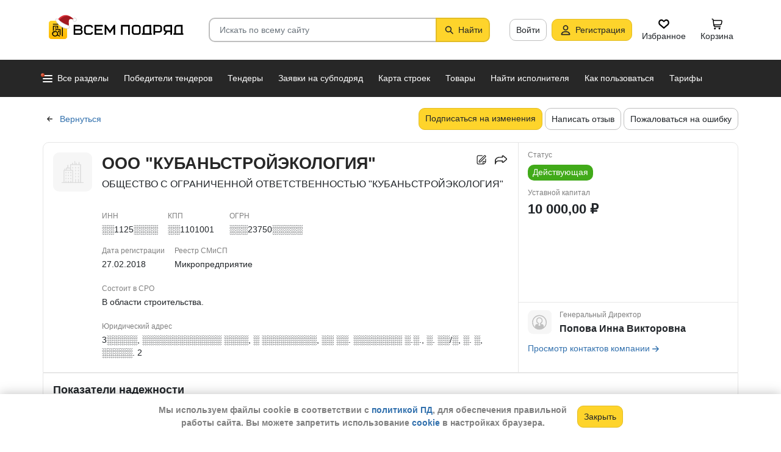

--- FILE ---
content_type: text/html; charset=utf-8
request_url: https://vsem-podryad.ru/company/4335aa69-f96c-423c-a464-601bd47dfbc2/
body_size: 56086
content:
<!DOCTYPE html>
<html lang="ru">
	<head>
		<script>if (![].flat) document.location = '/unsupportedBrowser/'</script>
		<meta name="viewport" content="width=device-width, initial-scale=1">
		<meta http-equiv="Content-Type" content="text/html; charset=utf-8">
		<meta http-equiv="X-UA-Compatible" content="IE=edge">
		<title>ООО &quot;КУБАНЬСТРОЙЭКОЛОГИЯ&quot; -  Краснодар ИНН ░░1125░░░░</title>

		<meta name="description" content="Все об организации ООО &quot;КУБАНЬСТРОЙЭКОЛОГИЯ&quot; из Краснодар. ИНН ░░1125░░░░, КПП ░░1101001, ОГРН ░░░23750░░░░░. Участие в закупах и поставках, финансовые показатели, телефон, сайт и другие контактные данные. Генеральный Директор - Попова Инна Викторовна. Данные за 02.02.2026">

		<meta property="og:type" content="website">
		<meta property="og:site_name" content="Сервис &quot;Всем Подряд&quot; — строительные заказы и субподряды">
		<meta property="og:locale" content="ru_RU">
		<meta property="og:title" content="ООО &quot;КУБАНЬСТРОЙЭКОЛОГИЯ&quot; -  Краснодар ИНН ░░1125░░░░">
		<meta property="og:description" content="Все об организации ООО &quot;КУБАНЬСТРОЙЭКОЛОГИЯ&quot; из Краснодар. ИНН ░░1125░░░░, КПП ░░1101001, ОГРН ░░░23750░░░░░. Участие в закупах и поставках, финансовые показатели, телефон, сайт и другие контактные данные. Генеральный Директор - Попова Инна Викторовна. Данные за 02.02.2026">
		<meta property="og:image" content="https://vsem-podryad.ru/bundle/176967466/images/limitedliabilitycompany.svg">

		<meta property="og:url" content="https://vsem-podryad.ru/company/4335aa69-f96c-423c-a464-601bd47dfbc2/">

		<link rel="icon" type="image/svg+xml" href="/bundle/6/favicon.svg">
		<link rel="icon" type="image/vnd.microsoft.icon" href="/bundle/6/favicon.ico">

		<link rel="apple-touch-icon-precomposed" href="/bundle/6/apple-touch-icon.png">
		<link rel="apple-touch-icon" sizes="120x120" href="/bundle/6/apple-touch-icon.png">
		<link rel="apple-touch-icon" sizes="180x180" href="/bundle/6/apple-touch-icon.png">

		<link rel="icon" type="image/png" sizes="32x32" href="/bundle/6/favicon-32x32.png">
		<link rel="icon" type="image/png" sizes="16x16" href="/bundle/6/favicon-16x16.png">
		<link rel="manifest" href="/bundle/6/manifest.json">
		<link rel="mask-icon" href="/bundle/6/safari-pinned-tab.svg" color="#fed42b">
		<meta name="theme-color" content="#fed42b">
		<link rel="canonical" href="https://vsem-podryad.ru/company/4335aa69-f96c-423c-a464-601bd47dfbc2/">

		<script>
			const jqueryLoadQueue = [];
			$ = f => {
				if (typeof f !== 'function')
					throw new Error('jQuery not in jQuery');
				jqueryLoadQueue.push(f);
			};

			function onJQueryLoaded() {
				jQuery.holdReady(true);
				jqueryLoadQueue.forEach(x => $(x));
			}
		</script>
		
		
		<script src="/bundle/176967466/scripts/libs/jquery.min.js" defer onload="onJQueryLoaded()"></script>

		<link href="/bundle/176967466/styles/main.css" rel="stylesheet">
		


		<script>
	// 
	window.invokeAnalytics = function (category, action, label, value) {
		if (window.Android && window.Android.logEvent) {
			window.Android.logEvent('event-to-ga', category, action, label, value);
			return;
		}
		if (window.dataLayer) {
			window.dataLayer.push({'event': 'event-to-ga', eventCategory : category, 'eventAction' : action, 'eventLabel' : label, 'eventValue' : value });
		}
	};
	// 
	window.analyticsToGA4 = function (action, params){
		if (window.dataLayer) {
			window.dataLayer.push({'event': 'event-to-ga4', 'eventName': action, 'eventParams': params});
		}
	};
	window.addEcommerceAction = function (action, params) {
		if (window.dataLayer && getEcommerce) {
			// 
			window.dataLayer.push({ecommerce: null});
			window.dataLayer.push({'event': action, 'ecommerce': getEcommerce(action, params)});
		}
	};
	window.invokeYM = function (goal) {
		ym && ym('37379905', 'reachGoal', goal);
		return true;
	};
</script>

		<style>.async-hide { opacity: 0 !important} </style>
<script>(function(a,s,y,n,c,h,i,d,e){s.className+=' '+y;h.start=1*new Date;
	h.end=i=function(){s.className=s.className.replace(RegExp(' ?'+y),'')};
	(a[n]=a[n]||[]).hide=h;setTimeout(function(){i();h.end=null},c);h.timeout=c;
})(window,document.documentElement,'async-hide'+(sessionStorage&&(sessionStorage.getItem('adblocker')||'')),'dataLayer',parseInt('1500'),{'GTM-P6VH2KK':true});
window.dataLayer = window.dataLayer || [];
</script>
<script>
	(function(i,s,o,g,r,a,m){i['GoogleAnalyticsObject']=r;i[r]=i[r]||function(){
		(i[r].q=i[r].q||[]).push(arguments)},i[r].l=1*new Date();a=s.createElement(o),
		m=s.getElementsByTagName(o)[0];a.async=1;a.src=g;m.parentNode.insertBefore(a,m)
	})(window,document,'script','https://www.google-analytics.com/analytics.js','ga');

	ga('create', 'UA-97615493-1', 'auto');
	ga('require', 'GTM-P6VH2KK');
	// Remove pageview call
</script>

<!-- Google Tag Manager -->
<script>(function(w,d,s,l,i){w[l]=w[l]||[];w[l].push({'gtm.start':
		new Date().getTime(),event:'gtm.js'});var f=d.getElementsByTagName(s)[0],
	j=d.createElement(s),dl=l!='dataLayer'?'&l='+l:'';j.async=true;j.src=
	'https://www.googletagmanager.com/gtm.js?id='+i+dl;j.onerror=function(){sessionStorage && sessionStorage.setItem('adblocker',1)};f.parentNode.insertBefore(j,f);
})(window,document,'script','dataLayer','GTM-TLFQ2MF');</script>
<!-- End Google Tag Manager -->


<!-- Yandex.Metrika counter -->
<script src="//mc.yandex.ru/metrika/tag.js" async></script>
<script>
	(function(m,e,t,r,i,k,a){m[i]=m[i]||function(){(m[i].a=m[i].a||[]).push(arguments)};
		m[i].l=1*new Date();k=e.createElement(t),a=e.getElementsByTagName(t)[0],k.async=1,k.src=r,a.parentNode.insertBefore(k,a)})
	(window, document, 'script', 'https://mc.yandex.ru/metrika/tag.js', 'ym');
</script>
<script>
	ym && ym('37379905', "init", {
		clickmap: true,
		trackLinks: true,
		accurateTrackBounce: true,
		webvisor: true,
		ecommerce: "dataLayer"
	});
</script><!-- End Yandex.Metrika counter --> 

		<meta name="robots" content="noarchive"><script>window.yaContextCb=window.yaContextCb||[]</script><script src="https://yandex.ru/ads/system/context.js" async></script><script src="/bundle/176967466/scripts/libs/slick.min.js" defer></script>

		

		<script>
				if (window.Android && window.Android.enableUrlRestrictions) {
					window.Android.enableUrlRestrictions();
				} else if (window.webkit && window.webkit.messageHandlers && window.webkit.messageHandlers.enableUrlRestrictions) {
					window.webkit.messageHandlers.enableUrlRestrictions.postMessage('');
				}
			</script></head>
<body>
	<noscript>
			<iframe src="https://www.googletagmanager.com/ns.html?id=GTM-TLFQ2MF" height="0" width="0" style="display:none;visibility:hidden"></iframe>
		</noscript><noscript><div><img src="https://mc.yandex.ru/watch/37379905" style="position:absolute; left:-9999px;" alt="" /></div></noscript>

	<script src="/bundle/176967466/scripts/scripts.min.js" defer></script>

	<div class="cookie-alert-panel no-print">
			<div class="cookie-alert-panel-inner">
				<p class="cookie-alert-panel-message">Мы используем файлы cookie в соответствии с <a href="/custom/privacy-cookies/">политикой ПД</a>, для обеспечения правильной работы сайта. Вы можете запретить использование <a href="/custom/privacy-cookies/">cookie</a> в настройках браузера.</p>
					<button class="cookie-alert-panel-close btn btn-primary">Закрыть</button>
			</div>
		</div>

	<div class="wrapper">
		<div class="overlay"></div>

		<div id="fullpage">
			<nav id="top-menu" class="navbar fixed-top" data-spy="affix" data-offset-top="10">
	

	<div class="navbar-wrapper">
		<div class="container">
			<div class="navbar-inner">
				<button type="button" class="header-hamburger hidden-lg hidden-md">
					<span class="sr-only">Развернуть</span>
					<i class="header-hamburger-toggle"></i>
				</button>

				<a class="header-logo" href="/">
					<svg width="240" height="50" clip-rule="evenodd" fill-rule="evenodd" viewBox="0 0 240 50" xmlns="http://www.w3.org/2000/svg"><defs><linearGradient id="a" x1="14.853" x2="15.169" y2="30.349" gradientTransform="translate(10.317 9.99) scale(.99021)" gradientUnits="userSpaceOnUse"><stop stop-color="#FED42B" offset="0"/><stop stop-color="#FFB800" offset="1"/></linearGradient></defs><path d="M50.65 16.869h9.427c2.666 0 4.848 2.055 4.848 4.568 0 1.21-.506 2.314-1.33 3.134 1.14.886 1.87 2.226 1.87 3.718 0 2.652-2.304 4.821-5.119 4.821H50.65zm170.03 0h8.619v13.704h1.077v2.537h-16.161v-2.537h1.616v-9.136c0-2.513 2.182-4.569 4.848-4.569zm5.925 13.704V19.406h-5.926c-1.185 0-2.154.914-2.154 2.03v9.137zm-14.65-13.705h-9.159c-2.666 0-4.848 2.056-4.848 4.569v2.537c0 2.007 1.392 3.723 3.312 4.332l-3.312 4.804h3.212l3.148-4.568h4.953v4.568h2.693zm-2.694 2.538v6.599h-6.465c-1.185 0-2.155-.914-2.155-2.03v-2.538c0-1.117.97-2.03 2.155-2.03h6.465zm-27.715-2.538h9.158c2.667 0 4.849 2.056 4.849 4.569v3.552c0 2.513-2.182 4.569-4.849 4.569h-6.464v3.552h-2.694zm2.694 2.538v7.614h6.464c1.186 0 2.155-.914 2.155-2.03v-3.553c0-1.117-.97-2.03-2.155-2.03h-6.464zm-15.202-2.538h8.62v13.705h1.077v2.537h-16.162v-2.537h1.616v-9.136c0-2.513 2.182-4.569 4.849-4.569zm5.926 13.705V19.406h-5.926c-1.185 0-2.155.914-2.155 2.03v9.137zm-46.739-13.705h14.545V33.11h-2.693V19.406h-9.159V33.11h-2.693V16.868zm-24.512 0l6.464 9.38 6.465-9.38h2.155V33.11h-2.694v-10.8l-5.926 8.597-5.926-8.597v10.8h-2.693V16.868zm-18.615 0h13.467v2.538H87.791v4.06h9.159v2.539h-9.16v4.568h10.774v2.537H85.098V16.868zm65.812 0h4.848c2.667 0 4.849 2.056 4.849 4.569v7.105c0 2.513-2.182 4.568-4.849 4.568h-4.848c-2.667 0-4.849-2.055-4.849-4.568v-7.105c0-2.513 2.182-4.569 4.849-4.569zm0 2.538h4.848c1.185 0 2.155.914 2.155 2.03v7.106c0 1.117-.97 2.03-2.155 2.03h-4.848c-1.186 0-2.155-.913-2.155-2.03v-7.105c0-1.117.97-2.03 2.155-2.03zm-78.203-2.538h4.849c2.666 0 4.848 2.056 4.848 4.569H79.71c0-1.117-.97-2.03-2.154-2.03h-4.849c-1.185 0-2.155.913-2.155 2.03v7.105c0 1.117.97 2.03 2.155 2.03h4.849c1.185 0 2.154-.913 2.154-2.03h2.694c0 2.513-2.182 4.568-4.848 4.568h-4.849c-2.666 0-4.848-2.055-4.848-4.568v-7.105c0-2.513 2.182-4.569 4.848-4.569zm-19.364 9.137v4.568h7.272c1.334 0 2.425-1.028 2.425-2.284 0-1.256-1.091-2.284-2.425-2.284h-7.272zm0-6.599v4.06h7.003c1.185 0 2.155-.913 2.155-2.03 0-1.116-.97-2.03-2.155-2.03h-7.003z"/><path class="pathLogoIcon" d="M10.025 14.401a4.413 4.413 0 014.412-4.412h21.175a4.413 4.413 0 014.413 4.412v21.176a4.413 4.413 0 01-4.413 4.412H14.437a4.413 4.413 0 01-4.412-4.412z" fill="#fed42b"/><path class="pathLogoIcon" d="M10.025 14.401a4.413 4.413 0 014.412-4.412h21.175a4.413 4.413 0 014.413 4.412v21.176a4.413 4.413 0 01-4.413 4.412H14.437a4.413 4.413 0 01-4.412-4.412z" fill="url(#a)"/><path d="M16.773 18.25h8.435v4.38H23.74v-3.032h-5.5v6.382a6.23 6.23 0 00-1.468.697V18.25zm13.936-4.043h2.934v.674h1.1v1.348h-1.1v.674h-.734V35.77l-1.467-.778v-18.09h-.733v-.674H16.773V14.88H30.71v-.674zM22.274 24.99v.991a6.485 6.485 0 00-1.467-.294v-2.044h8.435v10.184l-1.467-.778V24.99h-5.501zm2.934 1.348h1.467v2.696h-1.467zm-4.4-5.728h1.466v2.022h-1.467z"/><path d="M20.257 26.674c2.734 0 4.95 2.037 4.95 4.549a4.2 4.2 0 01-.342 1.666l3.063 1.625c.35.186.47.6.269.92-.202.322-.653.433-1.002.248l-3.065-1.626c-.907 1.045-2.305 1.715-3.873 1.715-2.734 0-4.95-2.036-4.95-4.548 0-2.513 2.216-4.55 4.95-4.55zm-.388 1.99c.722 0 1.375.275 1.842.716a3.13 3.13 0 00-1.331-.293c-1.62 0-2.934 1.207-2.934 2.696 0 .124-.144-.557-.144-.76 0-1.302 1.15-2.359 2.567-2.359zm2.852.295a3.634 3.634 0 00-2.464-.937c-.962 0-1.833.358-2.463.937-.63.58-1.02 1.38-1.02 2.264 0 .884.39 1.684 1.02 2.263.63.58 1.5.938 2.463.938.962 0 1.833-.359 2.464-.938.63-.58 1.02-1.38 1.02-2.263 0-.884-.39-1.685-1.02-2.264z"/><g transform="translate(7.078 -2.647) scale(.83834)"><circle transform="matrix(-1 0 0 1 63 4.959)" cx="8.882" cy="8.176" r="3.5" fill="#fff" stroke="#ccc"/><path d="M43.548 12.148c-2.36 2.103-1.254 9.307-1.254 12.312-11.804 1.628-23.82-9.62-20.5-13 12.689-13.822 25.32-5.32 29.5.69-1.721-1.128-5.385-2.104-7.746 0z" fill="#dc353e"/><path d="M43.893 12.492c-2.36 2.103-1.254 9.307-1.254 12.312-11.804 1.628-21.82-8.12-18.5-11.5 10.736-11.694 21.43-7.408 27-2.172l-.65 1.361c-2.3-.83-5.106-1.327-6.596 0z" fill="#a3181f"/><path d="M22.545 12.677c2.311 3.023 5.944 5.6 9.585 7.598 3.602 1.977 7.168 3.362 9.367 4.038.751.032 1.266.5 1.564 1.08.3.586.41 1.326.384 2.027-.025.704-.188 1.431-.493 2-.3.558-.805 1.073-1.535 1.073-8.328 0-14.565-3.97-18.704-8.103a32.261 32.261 0 01-4.661-5.875 20.111 20.111 0 01-1.177-2.184 7.938 7.938 0 01-.306-.771 2.035 2.035 0 01-.12-.59c0-.69.536-1.069 1.036-1.251.513-.187 1.165-.245 1.8-.22a7.247 7.247 0 011.884.318c.533.171 1.087.441 1.376.86z" fill="#fff" stroke="#ccc"/></g></svg>
				</a>
				

				<div class="search-field-wrap search-not-open" id="search-block">
	<div role="search" class="search-input-wrap" data-toggle="dropdown" aria-haspopup="true" aria-expanded="false">
		<input type="search" inputmode="search" name="search_term_string" class="form-control search-field-input" value="" placeholder="Искать по всему сайту" autocomplete="off">
		<div id="search-clear" class="icon-close search-clear" style="display:none"></div>
	</div>
	<a class="btn btn-primary search-button btn-with-icon" href="#grid-wrapper">
		<i class="icon-search"></i>
		<span class="search-button-text">Найти</span>
	</a>

	<div class="search-list-wrapper dropdown-menu">
		<div class="search-list-items-container">
			<div class="search-list-items">
					<p class="global-search-empty-data">Начните вводить запрос в поиск</p>
				</div></div>
	</div>
</div>
<button class="mobile-search-button open-search-input hidden-lg hidden-md"><span class="sr-only">Найти</span></button>
<script>
	$(function () {
		const routeBlock = '';
		const routeQuery = '';

		const $searchBlock = $('#' + 'search-block');
		const $searchList = $searchBlock.find('.search-list-wrapper');
		const $searchListItemsContainer = $searchBlock.find('.search-list-items-container');
		const $searchInput = $searchBlock.find('.search-input-wrap');
		const $searchFieldInput = $searchBlock.find('.search-field-input');
		const $searchButtonLink = $searchBlock.find('.search-button');
		const $searchClearButton = $searchBlock.find('.search-clear');
		const $body = $('body');

		const $searchExample = $('#search-example');

		const blurIfRequired = function() {
			$searchInput.dropdown('hide');
		};

		// var searchButtonLink = $searchButtonLink[0];
		const checkClearButtonVisibility = function () {
			if ($searchFieldInput.val()) {
				$searchClearButton.show();
			} else {
				$searchClearButton.hide();
			}
		};

		$searchButtonLink.on('click touchstart', function ($evt) {
			$evt.preventDefault();
			$evt.stopPropagation();

			const inputValue = $searchFieldInput.val().trim();

			if (inputValue.length > 3) {
				saveSearchValue(inputValue);
			}

			emitSearchAction(inputValue);
			blurIfRequired();
			$searchButtonLink.blur();
		});

		let searchExampleItems = null;

		function fillPopularSearchQueryList() {
			if ('0' === '1')
				return;

			if (searchExampleItems !== null)
				return;

			ApiManager.PopularSearchQueries.GetPopularSearchQueryList()
				.done(function(response) {
					searchExampleItems = response;
					$searchListItemsContainer.prepend(getPopularAndLastSearchRequests(''));
				});
		}

		const localStorageItemName = 'TopSearch_' + 'companies';

		function getPopularAndLastSearchRequests(search) {
			let normalizedSearch = search.toLowerCase();
			const searchExample = searchExampleItems ? searchExampleItems.filter(x => x.Title.toLowerCase().indexOf(normalizedSearch) !== -1).splice(0, 4) : [];
			const lcSearchArray =  JSON.parse(localStorage.getItem(localStorageItemName)) || [];

			//Todo: Временная фича что бы убрать дублирование запросов в localStorage, затрем дублирование у пользовтелей и уберем её
			const latestDatesMap = new Map();

			lcSearchArray.forEach(obj => {
				const currentValue = obj.value;

				if (!latestDatesMap.has(currentValue) || obj.date > latestDatesMap.get(currentValue)) {
					latestDatesMap.set(currentValue, obj.date);
				}
			});

			const uniqueSearchArray = Array.from(latestDatesMap.entries()).map(([value, date]) => ({
				value,
				date
			})).sort((a, b) => new Date(b.date) - new Date(a.date));

			localStorage.setItem(localStorageItemName, JSON.stringify(uniqueSearchArray));
			//Todo: конец временной фичи

			const lastSearch = uniqueSearchArray.filter(x => x.value.toLowerCase().indexOf(normalizedSearch) !== -1).splice(0, 4);

			const $requestsContainer = $('<div class="search-list-items"></div>');

			lastSearch.splice(0, 4 - (searchExample.length > 2 ? 2 : searchExample.length))
				.forEach(x => {
					const url = routeBlock ?
							RouteManager.getUrl(routeBlock, null, { [routeQuery]: x.value })
							: RouteManager.getUrl('GlobalSearch', null, { from: 'general-search-personal', search: x.value, tab: 'companies' });
					const $a = $('<a class="search-list-items-block" />').attr('href', url);
					$a.append('<i class="search-list-items-icon icon-wait"></i>').append($('<span/>').text(x.value));
					$requestsContainer.append($a);
				});

			searchExample.splice(0, 4 - (lastSearch.length > 2 ? 2 : lastSearch.length))
				.forEach(x => {
					const url = routeBlock ?
							RouteManager.getUrl(routeBlock, null, { [routeQuery]: x.Title })
							: RouteManager.getUrl('GlobalSearch', null, { from: 'general-search-popular', search: x.Title, tab: 'companies' });
					const $a = $('<a class="search-list-items-block" />').attr('href', url);
					$a.append('<i class="search-list-items-icon icon-search-grey"></i>').append($('<span/>').text(x.Title));
					$requestsContainer.append($a);
			});

			return $requestsContainer;
		}

		function saveSearchValue(searchValue) {
			if (typeof localStorage === 'object') {
				const lcSearchArray = JSON.parse(localStorage.getItem(localStorageItemName)) || [];

				const lcSearchValue = lcSearchArray.find(x => x.value === searchValue);

				if (!lcSearchValue) {
					lcSearchArray.unshift({ value: searchValue, date: new Date() });
					lcSearchArray.splice(1000);
				} else {
					lcSearchValue.date = new Date();
				}

				localStorage.setItem(localStorageItemName, JSON.stringify(lcSearchArray.sort((a, b) => new Date(b.date) - new Date(a.date))));
			}
		}

		function emitSearchAction(value) {
			if (window.headerSearchItems && window.headerSearchItems['search-block'])
				window.headerSearchItems['search-block'](value);
			else
				defaultHeaderSearchItems(value);
		}

		// 
		$searchFieldInput.on('input', checkClearButtonVisibility);
		$searchFieldInput.on('keypress', function (e) {
			if (e.which === 13) {
				e.preventDefault();

				const $autoCompleteSelected = $searchList.find('.global-search-item-selected');
				if ($autoCompleteSelected.length) {
					$autoCompleteSelected.click();
				} else {
					const inputValue = $searchFieldInput.val();

					saveSearchValue(inputValue);
					emitSearchAction(inputValue);
				}

				// blurIfRequired();
				if ($searchInput.attr('aria-expanded') === 'true') {
					$searchInput.dropdown('toggle');
				}
			}
		});

		$searchFieldInput.on('keydown', function (e) {
			const itemsSelector = '.global-search-item,.btn-link,.search-list-items-block,.search-item';
			if (e.key === 'ArrowDown') {
				e.preventDefault();
				const $items = $searchList.find(itemsSelector);

				if (!$items.length)
					return;

				let selectedIdx = -1;
				$items.each((i, e) => {
					if ($(e).hasClass('global-search-item-selected')) {
						selectedIdx = i;
						return false;
					}
				});

				if (selectedIdx >= 0)
					$($items[selectedIdx]).removeClass('global-search-item-selected');
				selectedIdx++;
				if (selectedIdx >= $items.length)
					selectedIdx = $items.length - 1;
				$($items[selectedIdx]).addClass('global-search-item-selected')[0].scrollIntoView(false);
			} else if (e.key === 'ArrowUp') {
				e.preventDefault();
				const $items = $searchList.find(itemsSelector);

				if (!$items.length)
					return;

				let selectedIdx = -1;
				$items.each((i, e) => {
					if ($(e).hasClass('global-search-item-selected')) {
						selectedIdx = i;
						return false;
					}
				});

				if (selectedIdx >= 0)
					$($items[selectedIdx]).removeClass('global-search-item-selected');
				selectedIdx--;
				if (selectedIdx < 0)
					selectedIdx = 0;
				$($items[selectedIdx]).addClass('global-search-item-selected')[0].scrollIntoView(false);
			} else if (e.key === 'PageUp') {
				e.preventDefault();
				const $items = $searchList.find(itemsSelector);

				if (!$items.length)
					return;

				let selectedIdx = -1;
				$items.each((i, e) => {
					if ($(e).hasClass('global-search-item-selected')) {
						selectedIdx = i;
						return false;
					}
				});

				if (selectedIdx > 0)
					$($items[selectedIdx]).removeClass('global-search-item-selected');

				$($items[0]).addClass('global-search-item-selected')[0].scrollIntoView(false);
			}  else if (e.key === 'PageDown') {
				e.preventDefault();
				const $items = $searchList.find(itemsSelector);

				if (!$items.length)
					return;

				let selectedIdx = -1;
				$items.each((i, e) => {
					if ($(e).hasClass('global-search-item-selected')) {
						selectedIdx = i;
						return false;
					}
				});

				if (selectedIdx >= 0)
					$($items[selectedIdx]).removeClass('global-search-item-selected');

				$($items[$items.length - 1]).addClass('global-search-item-selected')[0].scrollIntoView(false);
			}
		});

		let searchTimeoutId = null;
		let loaderTimeoutId = null;
		let prevSearchValue = null;

		const onSearchInput = function () {
			const newSearchValue = $searchFieldInput.val().trim();
			if (prevSearchValue === newSearchValue)
				return;

			if (prevSearchValue && prevSearchValue.length > 2 && newSearchValue.length <= 2) {
				prevSearchValue = newSearchValue;
				addInitialBlock();
				return;
			}

			prevSearchValue = newSearchValue;

			if (searchTimeoutId) {
				clearTimeout(searchTimeoutId);
			}

			searchTimeoutId = setTimeout(function () {
				const searchValue = $searchFieldInput.val().trim();
				const currentTimeoutId = searchTimeoutId;

				if (searchValue.length > 2) {
					if ($searchListItemsContainer.find('.grid-loader').length === 0)
						$searchListItemsContainer.prepend('<div class="grid-loader" style="display:none;"></div>');

					const $autoCompleteSelected = $searchListItemsContainer.find('.global-search-item-selected');
					const autoCompleteSelectedLink = $autoCompleteSelected.data('link');
					loaderTimeoutId = setTimeout(() => $searchListItemsContainer.find('.grid-loader').show(), 250);

					$.ajax({
						url: RouteManager.getUrl('GlobalSearchAutocompleteBlock', null, { search: searchValue }),
						type: 'GET',
						success: function(res) {
							// new search is performing, do nothing to avoid blinking of result or showing previous
							if (searchTimeoutId !== currentTimeoutId)
								return;
							clearTimeout(loaderTimeoutId);
							$searchListItemsContainer.html(res);
							$searchListItemsContainer.prepend(getPopularAndLastSearchRequests(searchValue));
							// restore selection
							if (autoCompleteSelectedLink)
								$searchListItemsContainer.find('.global-search-item[data-link="' + autoCompleteSelectedLink + '"]').addClass('global-search-item-selected');
						},
						error: function() {
							clearTimeout(loaderTimeoutId);
							$searchListItemsContainer.html('<div class="search-list-items"><p class="global-search-empty-data">Данные временно недоступны</p></div>');
						}
					});
				}
			}, 300);
		};

		$searchFieldInput.on('input', function () {
			if ($searchInput.attr('aria-expanded') === 'false') {
				$searchInput.dropdown('toggle');
			}

			onSearchInput();
		});

		if ($searchFieldInput.val()) {
			if ($searchInput.attr('aria-expanded') === 'true')
				onSearchInput();
		}

		checkClearButtonVisibility();

		const defaultHeaderSearchItems = function (value) {
			// 
			/*if (value) {
				value = value.replace(/,/g, ' ');
			}*/

			RouteManager.gotoUrl('GlobalSearch', null, { from: 'general-search', search: value, tab: 'companies' });
		};

		$searchClearButton.on('click', function (e) {
			e.preventDefault();
			e.stopPropagation();

			$searchFieldInput.val('');

			addInitialBlock();

			$searchClearButton.hide();

			blurIfRequired();
		});

		function addInitialBlock() {
			if ($searchExample.length) {
				$searchListItemsContainer.html($searchExample);
			} else {
				$searchListItemsContainer.html('<div class="search-list-items"><p class="global-search-empty-data">Начните вводить запрос в поиск</p></div>');
			}
		}

		// Поиск по пунктам из выпадающего списка в строке поиска
		$searchList.on('click', '.search-item', function () {
			const $this = $(this);
			const itemValue = $this.data('searchItem');

			$searchFieldInput.val(itemValue);
			emitSearchAction(itemValue);
			blurIfRequired();
			checkClearButtonVisibility();
		});

		$searchList.on('click', '.js-global-search-link', function () {
			const $this = $(this);
			const link = $this.data('link');
			const inputValue = $searchFieldInput.val();

			if (inputValue) {
				saveSearchValue(inputValue);
			}

			if (link) {
				RouteManager.gotoRawUrl(link, null, {});
			}
		});

		// it seems, we have somewhere preventDefault on click, so, will manually navigate to target url
		$searchListItemsContainer.on('click', 'a', function () {
			RouteManager.gotoRawUrl($(this).attr('href'), null, {});
		});

		const $topMenu = $('#top-menu');
		$searchBlock.on('show.bs.dropdown', function () {
			const scrollbarWidth = window.innerWidth - document.documentElement.clientWidth;

			$body.addClass('search-open');
			$body.css({ 'padding-right': scrollbarWidth });
			$topMenu.css({ 'padding-right': scrollbarWidth });
			$topMenu.addClass('show');
			$searchBlock.removeClass('search-not-open');
			fillPopularSearchQueryList();
		});

		$searchBlock.on('hide.bs.dropdown', function () {
			$body.removeClass('search-open');
			$body.css({ 'padding-right': 0 });
			$topMenu.css({ 'padding-right': 0 });
			$topMenu.removeClass('show');
			$searchBlock.addClass('search-not-open');
		});
	});
</script>
<div class="login-item-block hidden-sm hidden-xs">
						<a href="/login/?from=company-login&amp;redirectUrl=/company/4335aa69-f96c-423c-a464-601bd47dfbc2/" class="btn btn-with-icon" title="Войти">Войти</a><a href="/registration/?from=company-login" class="btn btn-primary btn-with-icon" title="Регистрация">
				<i class="icon-person-on-btn"></i>
				Регистрация
			</a><a class="btn btn-icon-only personal-btn" href="/favorites/">
					<div class="js-favorites-btn">
						<div class="person-icon-block">
							<img alt="Избранное" height="20" width="20" src="/bundle/176967466/images/icons/menu-favorites.svg" />
						</div>
					</div>
					<span>Избранное</span>
				</a><a class="btn personal-btn js-cart-btn" href="/cart/">
					<div class="person-icon-block">
						<img alt="Корзина" height="20" width="20" src="/bundle/176967466/images/icons/personal-menu-cart-icn.svg" />
					</div>
					<span class="personal-link-label">Корзина</span>
				</a></div>
			</div>
		</div>
	</div>

	<div class="js-scrolled-block top-menu hidden-sm hidden-xs ">
		<div class="container">
			<ul class="navbar-nav main-menu">
					<li>
	<a class="all-menu-item has-new-item" href="/">
		<div class="icon-bar-block">
			<span class="icon-bar-item"></span>
			<span class="icon-bar-item"></span>
			<span class="icon-bar-item"></span>
		</div>
		<span>Все разделы</span>
	</a>
</li><li class="nav-item">
				<a class="nav-link " href="/purchases/">
					<span>Победители тендеров</span>
				</a>
			</li><li class="nav-item">
					<a class="nav-link " href="/activepurchases/">
						<span>Тендеры</span>
					</a>
				</li><li class="nav-item">
					<a class="nav-link " href="/request/">
						<span>Заявки на субподряд</span>
					</a>
				</li><li class="nav-item">
				<a class="nav-link " href="/custom/choosebuildingregistry/?from=main-menu-horizontal">
					<span>Карта строек</span>
				</a>
			</li><li class="nav-item">
				<a class="nav-link " href="/stroy-catalog/">
					<span>Товары</span>
				</a>
			</li><li class="nav-item">
				<a class="nav-link " href="/requestCreate/">
					<span>Найти исполнителя</span>
				</a>
			</li><li class="nav-item header-search-help-menu-item">
					<a class="nav-link " href="/help/search/">
						<span>Как пользоваться</span>
					</a>
				</li><li class="nav-item">
				
				<a class="nav-link  single-line" href="/tariffplans/?from=company-tariffplans">
					<span>Тарифы</span>
				</a>
			</li>
			</ul>
			

<div class="secondary-menu-wrapper">
	<div class="container">
		<div class="secondary-menu-inner">
			<ul class="secondary-menu">
				<li class="secondary-menu-item">
						<a class="secondary-menu-item-link link-with-icon" href="/purchases/">
							<span>Победители тендеров</span>
							<i class="icon-angle-right-grey secondary-menu-item-icon"></i>
						</a>
					</li><li class="secondary-menu-item">
						<a class="secondary-menu-item-link link-with-icon" href="/nowinnerpurchases/">
							<span>Завершенные тендеры</span>
							<i class="icon-angle-right-grey secondary-menu-item-icon"></i>
						</a>
					</li><li class="secondary-menu-item">
						<a class="secondary-menu-item-link link-with-icon" href="/activepurchases/">
							<span>Тендеры</span>
							<i class="icon-angle-right-grey secondary-menu-item-icon"></i>
						</a>
					</li><li class="secondary-menu-item">
						<a class="secondary-menu-item-link link-with-icon" href="/request/">
							<span>Заявки на субподряд</span>
							<i class="icon-angle-right-grey secondary-menu-item-icon"></i>
						</a>
					</li><li class="secondary-menu-item">
						<a class="secondary-menu-item-link link-with-icon" href="/buildingregistry/?from=main-menu-all-sections-left">
							<span>Карта новостроек России</span>
							<i class="icon-angle-right-grey secondary-menu-item-icon"></i>
						</a>
					</li><li class="secondary-menu-item">
						<a class="secondary-menu-item-link link-with-icon" href="/profbuildingregistry/?from=main-menu-all-sections-left">
							<span>Карта строек Pro</span>
							<i class="icon-angle-right-grey secondary-menu-item-icon"></i>
						</a>
					</li><li class="secondary-menu-item">
						<a class="secondary-menu-item-link link-with-icon" href="/listing/">
							<span>Объявления</span>
							<i class="icon-angle-right-grey secondary-menu-item-icon"></i>
						</a>
					</li><li class="secondary-menu-item">
						<a class="secondary-menu-item-link link-with-icon" href="/stroy-catalog/">
							<span>Товары</span>
							<i class="icon-angle-right-grey secondary-menu-item-icon"></i>
						</a>
					</li><li class="secondary-menu-item">
						<a class="secondary-menu-item-link link-with-icon" href="/companies/">
							<span>Организации</span>
							<i class="icon-angle-right-grey secondary-menu-item-icon"></i>
						</a>
					</li><li class="secondary-menu-item">
						<a class="secondary-menu-item-link link-with-icon" href="/requestCreate/">
							<span>Найти исполнителя</span>
							<i class="icon-angle-right-grey secondary-menu-item-icon"></i>
						</a>
					</li><li class="secondary-menu-item">
						<a class="secondary-menu-item-link link-with-icon" href="/tender/create/">
							<span>Создать тендер</span>
							<i class="icon-angle-right-grey secondary-menu-item-icon"></i>
						</a>
					</li><li class="secondary-menu-item">
						<a class="secondary-menu-item-link link-with-icon" href="/tariffplans/">
							<span>Тарифы</span>
							<i class="icon-angle-right-grey secondary-menu-item-icon"></i>
						</a>
					</li><li class="secondary-menu-item">
						<a class="secondary-menu-item-link link-with-icon" href="/help/search/">
							<span>Как пользоваться</span>
							<i class="icon-angle-right-grey secondary-menu-item-icon"></i>
						</a>
					</li><li class="secondary-menu-item">
						<a class="secondary-menu-item-link link-with-icon" href="/custom/faq/">
							<span>FAQ</span>
							<i class="icon-angle-right-grey secondary-menu-item-icon"></i>
						</a>
					</li><li class="secondary-menu-item">
						<a class="secondary-menu-item-link link-with-icon" href="/topsearch/">
							<span>Популярные запросы</span>
							<i class="icon-angle-right-grey secondary-menu-item-icon"></i>
						</a>
					</li><li class="secondary-menu-item">
						<a class="secondary-menu-item-link link-with-icon" href="/news/">
							<span>Новости</span>
							<i class="icon-angle-right-grey secondary-menu-item-icon"></i>
						</a>
					</li><li class="secondary-menu-item">
						<a class="secondary-menu-item-link link-with-icon" href="/contacts/">
							<span>Контакты</span>
							<i class="icon-angle-right-grey secondary-menu-item-icon"></i>
						</a>
					</li>
			</ul>

			<ul class="accent-menu">
				<li class="accent-menu-item">
					<div class="accent-menu-item-title is-new-item">
							<img height="24" width="24" alt="" class="accent-menu-item-title-icon" src="/bundle/176967466/images/icons/menu-construction-map-icn.svg">
							<span>Профессиональная карта строек</span>
						</div><p class="accent-menu-item-desc">Позволяет продавать стройматериалы и оборудование оптом, а также становиться подрядчиком по строительству</p><a class="accent-menu-item-link link-with-icon" href="/profbuildingregistry/?from=main-menu-all-sections-promo">
							<span>Подробнее</span>
							<i class="icon-angle-right-grey accent-menu-item-icon"></i>
						</a></li>
				<li class="accent-menu-item">
					<div class="accent-menu-item-title is-new-item">
							<img height="24" width="24" alt="" class="accent-menu-item-title-icon" src="/bundle/176967466/images/icons/menu-procat-icn.svg">
							<span>Товары</span>
						</div><p class="accent-menu-item-desc">Каталог строительных товаров и материалов. Покупайте или становитесь поставщиком и находите новых клиентов</p><a class="accent-menu-item-link link-with-icon" href="/stroy-catalog/">
							<span>Подробнее</span>
							<i class="icon-angle-right-grey accent-menu-item-icon"></i>
						</a></li>
			</ul>
		</div>
	</div>
</div>

		</div>
	</div>

	<!-- мобильное меню -->
	<div class="header-slider-wrapper hidden-lg hidden-md">
		<div class="header-slider-inner">
			<div class="header-slider-inner-logo">
				<a class="header-logo" href="/">
					<svg width="240" height="50" clip-rule="evenodd" fill-rule="evenodd" viewBox="0 0 240 50" xmlns="http://www.w3.org/2000/svg"><defs><linearGradient id="a" x1="14.853" x2="15.169" y2="30.349" gradientTransform="translate(10.317 9.99) scale(.99021)" gradientUnits="userSpaceOnUse"><stop stop-color="#FED42B" offset="0"/><stop stop-color="#FFB800" offset="1"/></linearGradient></defs><path d="M50.65 16.869h9.427c2.666 0 4.848 2.055 4.848 4.568 0 1.21-.506 2.314-1.33 3.134 1.14.886 1.87 2.226 1.87 3.718 0 2.652-2.304 4.821-5.119 4.821H50.65zm170.03 0h8.619v13.704h1.077v2.537h-16.161v-2.537h1.616v-9.136c0-2.513 2.182-4.569 4.848-4.569zm5.925 13.704V19.406h-5.926c-1.185 0-2.154.914-2.154 2.03v9.137zm-14.65-13.705h-9.159c-2.666 0-4.848 2.056-4.848 4.569v2.537c0 2.007 1.392 3.723 3.312 4.332l-3.312 4.804h3.212l3.148-4.568h4.953v4.568h2.693zm-2.694 2.538v6.599h-6.465c-1.185 0-2.155-.914-2.155-2.03v-2.538c0-1.117.97-2.03 2.155-2.03h6.465zm-27.715-2.538h9.158c2.667 0 4.849 2.056 4.849 4.569v3.552c0 2.513-2.182 4.569-4.849 4.569h-6.464v3.552h-2.694zm2.694 2.538v7.614h6.464c1.186 0 2.155-.914 2.155-2.03v-3.553c0-1.117-.97-2.03-2.155-2.03h-6.464zm-15.202-2.538h8.62v13.705h1.077v2.537h-16.162v-2.537h1.616v-9.136c0-2.513 2.182-4.569 4.849-4.569zm5.926 13.705V19.406h-5.926c-1.185 0-2.155.914-2.155 2.03v9.137zm-46.739-13.705h14.545V33.11h-2.693V19.406h-9.159V33.11h-2.693V16.868zm-24.512 0l6.464 9.38 6.465-9.38h2.155V33.11h-2.694v-10.8l-5.926 8.597-5.926-8.597v10.8h-2.693V16.868zm-18.615 0h13.467v2.538H87.791v4.06h9.159v2.539h-9.16v4.568h10.774v2.537H85.098V16.868zm65.812 0h4.848c2.667 0 4.849 2.056 4.849 4.569v7.105c0 2.513-2.182 4.568-4.849 4.568h-4.848c-2.667 0-4.849-2.055-4.849-4.568v-7.105c0-2.513 2.182-4.569 4.849-4.569zm0 2.538h4.848c1.185 0 2.155.914 2.155 2.03v7.106c0 1.117-.97 2.03-2.155 2.03h-4.848c-1.186 0-2.155-.913-2.155-2.03v-7.105c0-1.117.97-2.03 2.155-2.03zm-78.203-2.538h4.849c2.666 0 4.848 2.056 4.848 4.569H79.71c0-1.117-.97-2.03-2.154-2.03h-4.849c-1.185 0-2.155.913-2.155 2.03v7.105c0 1.117.97 2.03 2.155 2.03h4.849c1.185 0 2.154-.913 2.154-2.03h2.694c0 2.513-2.182 4.568-4.848 4.568h-4.849c-2.666 0-4.848-2.055-4.848-4.568v-7.105c0-2.513 2.182-4.569 4.848-4.569zm-19.364 9.137v4.568h7.272c1.334 0 2.425-1.028 2.425-2.284 0-1.256-1.091-2.284-2.425-2.284h-7.272zm0-6.599v4.06h7.003c1.185 0 2.155-.913 2.155-2.03 0-1.116-.97-2.03-2.155-2.03h-7.003z"/><path class="pathLogoIcon" d="M10.025 14.401a4.413 4.413 0 014.412-4.412h21.175a4.413 4.413 0 014.413 4.412v21.176a4.413 4.413 0 01-4.413 4.412H14.437a4.413 4.413 0 01-4.412-4.412z" fill="#fed42b"/><path class="pathLogoIcon" d="M10.025 14.401a4.413 4.413 0 014.412-4.412h21.175a4.413 4.413 0 014.413 4.412v21.176a4.413 4.413 0 01-4.413 4.412H14.437a4.413 4.413 0 01-4.412-4.412z" fill="url(#a)"/><path d="M16.773 18.25h8.435v4.38H23.74v-3.032h-5.5v6.382a6.23 6.23 0 00-1.468.697V18.25zm13.936-4.043h2.934v.674h1.1v1.348h-1.1v.674h-.734V35.77l-1.467-.778v-18.09h-.733v-.674H16.773V14.88H30.71v-.674zM22.274 24.99v.991a6.485 6.485 0 00-1.467-.294v-2.044h8.435v10.184l-1.467-.778V24.99h-5.501zm2.934 1.348h1.467v2.696h-1.467zm-4.4-5.728h1.466v2.022h-1.467z"/><path d="M20.257 26.674c2.734 0 4.95 2.037 4.95 4.549a4.2 4.2 0 01-.342 1.666l3.063 1.625c.35.186.47.6.269.92-.202.322-.653.433-1.002.248l-3.065-1.626c-.907 1.045-2.305 1.715-3.873 1.715-2.734 0-4.95-2.036-4.95-4.548 0-2.513 2.216-4.55 4.95-4.55zm-.388 1.99c.722 0 1.375.275 1.842.716a3.13 3.13 0 00-1.331-.293c-1.62 0-2.934 1.207-2.934 2.696 0 .124-.144-.557-.144-.76 0-1.302 1.15-2.359 2.567-2.359zm2.852.295a3.634 3.634 0 00-2.464-.937c-.962 0-1.833.358-2.463.937-.63.58-1.02 1.38-1.02 2.264 0 .884.39 1.684 1.02 2.263.63.58 1.5.938 2.463.938.962 0 1.833-.359 2.464-.938.63-.58 1.02-1.38 1.02-2.263 0-.884-.39-1.685-1.02-2.264z"/><g transform="translate(7.078 -2.647) scale(.83834)"><circle transform="matrix(-1 0 0 1 63 4.959)" cx="8.882" cy="8.176" r="3.5" fill="#fff" stroke="#ccc"/><path d="M43.548 12.148c-2.36 2.103-1.254 9.307-1.254 12.312-11.804 1.628-23.82-9.62-20.5-13 12.689-13.822 25.32-5.32 29.5.69-1.721-1.128-5.385-2.104-7.746 0z" fill="#dc353e"/><path d="M43.893 12.492c-2.36 2.103-1.254 9.307-1.254 12.312-11.804 1.628-21.82-8.12-18.5-11.5 10.736-11.694 21.43-7.408 27-2.172l-.65 1.361c-2.3-.83-5.106-1.327-6.596 0z" fill="#a3181f"/><path d="M22.545 12.677c2.311 3.023 5.944 5.6 9.585 7.598 3.602 1.977 7.168 3.362 9.367 4.038.751.032 1.266.5 1.564 1.08.3.586.41 1.326.384 2.027-.025.704-.188 1.431-.493 2-.3.558-.805 1.073-1.535 1.073-8.328 0-14.565-3.97-18.704-8.103a32.261 32.261 0 01-4.661-5.875 20.111 20.111 0 01-1.177-2.184 7.938 7.938 0 01-.306-.771 2.035 2.035 0 01-.12-.59c0-.69.536-1.069 1.036-1.251.513-.187 1.165-.245 1.8-.22a7.247 7.247 0 011.884.318c.533.171 1.087.441 1.376.86z" fill="#fff" stroke="#ccc"/></g></svg>
				</a>
				<button type="button" class="header-hamburger">
					<i class="header-hamburger-toggle"></i>
					<span class="sr-only">Меню</span>
				</button>
			</div>
			<ul class="navbar-nav main-menu">
				<li class="nav-item not-highlight">
							<a id="header-login-btn" class="login-button link-with-icon" rel="nofollow" href="/login/?from=company-login&amp;redirectUrl=/company/4335aa69-f96c-423c-a464-601bd47dfbc2/" data-toggle="tooltip" data-placement="bottom" title="Вход / Регистрация">
				<img alt="Человек" height="20" width="20" src="/bundle/176967466/images/icons/menu-person.svg" />
				<span class="login-button-text">Вход / Регистрация</span>
			</a>
						</li>

<li class="separator"></li>



<li class="nav-item">
				<a class="nav-link " href="/purchases/">
					<span>Победители тендеров</span>
				</a>
			</li>
<li class="nav-item">
				<a class="nav-link " href="/nowinnerpurchases/">
					<span>Завершенные тендеры</span>
				</a>
			</li>
<li class="nav-item">
					<a class="nav-link " href="/activepurchases/">
						<span>Тендеры</span>
					</a>
				</li>
<li class="nav-item">
					<a class="nav-link " href="/request/">
						<span>Заявки на субподряд</span>
					</a>
				</li>
<li class="nav-item">
				<a class="nav-link " href="/custom/choosebuildingregistry/?from=main-menu-horizontal">
					<span>Карта строек</span>
				</a>
			</li>
<li class="nav-item">
				<a class="nav-link single-line active" href="/companies/">
					<span>Организации</span>
				</a>
			</li>
<li class="nav-item">
					<a class="nav-link single-line " href="/listing/">
						<span>Объявления</span>
					</a>
				</li>
<li class="nav-item">
				<a class="nav-link " href="/stroy-catalog/">
					<span>Товары</span>
				</a>
			</li>
<li class="nav-item">
				<a class="nav-link " href="/requestCreate/">
					<span>Найти исполнителя</span>
				</a>
			</li>
<li class="nav-item">
				<a class="nav-link " href="/tender/create/">
					<span>Создать тендер</span>
				</a>
			</li>

<li class="nav-item">
				
				<a class="nav-link  single-line" href="/tariffplans/?from=company-tariffplans">
					<span>Тарифы</span>
				</a>
			</li>




<li class="separator"></li>
<li class="nav-item">
			<a class="nav-link" href="/help/search/">
				<span>Как пользоваться</span>
			</a>
		</li><li class="nav-item">
			<a class="nav-link" href="/custom/faq/">
				<span>FAQ</span>
			</a>
		</li><li class="nav-item">
			<a class="nav-link" href="/topsearch/">
				<span>Популярные запросы</span>
			</a>
		</li><li class="nav-item">
			<a class="nav-link" href="/news/">
				<span>Новости</span>
			</a>
		</li><li class="nav-item">
			<a class="nav-link" href="/contacts/?from=main-menu">
				<span>Контакты</span>
			</a>
		</li>
</ul>

			<div class="separator"></div>
			<div class="header-social-buttons">
					<p class="header-social-title">Мы в соц. сетях</p>
					<a href="https://t.me/vsem_podryad" class="header-social-button">
							<img src="/bundle/176967466/images/social-networks/telegram-logo.svg" alt="Телеграм" width="32" height="32">
						</a>
					<a href="https://vk.com/vsem_podryad" class="header-social-button">
							<img src="/bundle/176967466/images/social-networks/vk-logo.svg" alt="Вконтакте" width="32" height="32">
						</a>
					<a href="https://ok.ru/group/54707258589380" class="header-social-button">
							<img src="/bundle/176967466/images/social-networks/ok-logo.svg" alt="Одноклассники" width="32" height="32">
						</a>
					
				</div>
			<div class="header-app-buttons">
					<p class="header-social-title">Скачайте наше приложение</p>
					<a href="https://play.google.com/store/apps/details?id=ru.promtech.vsempodryad" class="header-app-button">
							<img src="/bundle/176967466/images/social-networks/google-play.svg" alt="Google Play" width="116" height="34">
						</a>
					<a href="https://apps.apple.com/ru/app/id1469358542" class="header-app-button">
							<img src="/bundle/176967466/images/social-networks/app-store.svg" alt="App Store" width="101" height="34">
						</a>
					<a href="https://appgallery.huawei.com/app/C104620177" class="header-app-button">
							<img src="/bundle/176967466/images/social-networks/app-gallery.svg" alt="App Gallery" width="113" height="34">
						</a>
					<a href="https://www.rustore.ru/catalog/app/ru.promtech.vsempodryad" class="header-app-button">
							<img src="/bundle/176967466/images/social-networks/rustore-black.svg" alt="RuStore" width="101" height="34">
						</a>
				</div>
		</div>
		<div class="header-copyright-label">
			<span>© 2016 — 2026 ООО &quot;Промтех&quot;</span>
		</div>
	</div>

	<div class="header-progress-container">
			<div class="header-progress-bar" id="header-progress-bar"></div>
		</div>
</nav>

			

			<div class="content-wrapper">
				<div class="container company-card">
	

	<div class="modal fade" id="complaintModal" role="dialog" aria-hidden="true">
	<div class="modal-dialog modal-lg">
		<div class="modal-content">
			<div class="modal-header">
				<button type="button" class="close" data-dismiss="modal">
					<img width="28" height="28" src="/bundle/176967466/images/icons/close-icn.svg" alt="&#215;">
					<span class="sr-only">Закрыть</span>
				</button>
			</div>
			<div class="modal-body">
				<p class="feedback-description">Компании, представленные на "Всем Подряд", <b>не получают обратную связь от службы поддержки сайта.</b><br/>Контактные данные организаций расположены в карточках компаний.<br/>Используйте их для связи с представителями фирм.<br/><br/>Если вы обнаружили неточность в представленной информации о компании, сообщите нам.</p>
				<form id="complaint-message-form">
					<div class="form-group">
						<label for="Reason" class="col-form-label">Описание ошибки</label>
						<textarea rows="5" id="Reason" class="form-control" rr-name="Reason"></textarea>
					</div>
				</form>
			</div>
			<div class="modal-footer">
				<button id="modal-complaint-send" data-item-id="4335aa69-f96c-423c-a464-601bd47dfbc2" type="button" class="btn btn-primary">Отправить</button>
				<button id="modal-complaint-cancel" type="button" class="btn">Отмена</button>
			</div>
		</div>
	</div>
</div>





<div class="company-toolbar no-print">
	<div class="company-detail-block-top">
		
<div class="detail-block-top toolbar-button">
	<div class="detail-block-top-column">
		<a class="btn btn-back btn-with-icon js-back" href="/companies/" >
				<i class="icon-arrow-left"></i>
				<span class="btn-back-text">Вернуться</span>
			</a>

		<a id="subscriptionForCompanyThroughRegistrationBtn" href="/registration/?companies=1&amp;from=company-button-subscription" class="btn one-line-btn btn-primary buttons-block-action js-buttons-block-action"  data-metric="company-not-user-subscribe-btn" data-content="">Подписаться на изменения</a><button id="btn-create-review" class="btn one-line-btn buttons-block-action js-buttons-block-action" data-toggle="modal" data-target="#review-modal" data-metric="company-create-review-btn" data-content="">Написать отзыв</button><button id="btn-complaint-modal" class="btn one-line-btn buttons-block-action js-buttons-block-action"  data-metric="company-complaint-btn" data-content="">Пожаловаться на ошибку</button>



	</div>
</div>

<script>
	$(function () {
		$('#button-block-menu').on('click', function () {
			invokeYM('company-select-action');
		});

		$('.js-buttons-block-action').on('click', function () {
			const metric = $(this).data('metric');

			if (metric) {
				const marker = metric + '-click';
				invokeYM(marker);
			}
		})
	});
</script>
	</div>
</div>







<div id="company-main-information" class="contract-card-wrapper no-bottom-border-radius company-card-wrap">
	
	<div class="contract-card-wrapper-left">
		
		<div class="company-image " style="background-image: url(/bundle/176967466/images/limitedliabilitycompany.svg)"></div>

		
		<div class="company-card-inner">
			<div class="contract-card-number-row ">
				<h1 class="contract-card-title" itemprop="name">ООО &quot;КУБАНЬСТРОЙЭКОЛОГИЯ&quot;</h1>
				<div class="contract-card-number-row-actions">
					<div class="note-popover-btn js-note-popover" data-toggle="popover">
						
<a class="btn btn-note btn-icon-only no-print" href="/registration/?companies=1&amp;from=note-object-button" title="Заметки">
		<i class="icon-note"></i>
	</a>
					</div>
					<div class="social-share dropdown no-print" data-page="company">
<button class="btn-link social-share-btn js-social-share-btn" data-toggle="dropdown" aria-haspopup="true" aria-label="Поделиться" aria-expanded="false">
		<span class="icon-social-share"></span>
	</button></div>

				</div>
			</div>
			<p class="company-full-name " itemprop="legalName">ОБЩЕСТВО С ОГРАНИЧЕННОЙ ОТВЕТСТВЕННОСТЬЮ &quot;КУБАНЬСТРОЙЭКОЛОГИЯ&quot;</p>

			

			<div class="company-card-info-block">
					<div class="company-card-info-item hidden-lg hidden-md hidden-sm">
						<p class="contract-card-label">Статус</p>
						<p class="contract-status-badge company-active">Действующая</p>
					</div>
				</div>
			<div class="company-card-info-block">
				<div class="company-card-info-item pw-company-inn">
						<p class="contract-card-label">ИНН</p>
						<div class="js-popover js-restricted-popover restricted-data" itemprop="taxID" data-content="&lt;a href=&quot;/registration/?from=company-tooltip-inn&quot;&gt;Зарегистрируйтесь&lt;/a&gt; для просмотра информации." data-placement="right">░░1125░░░░</div></div>

				<div class="company-card-info-item pw-company-kpp">
						<p class="contract-card-label">КПП</p>
						<div class="js-popover js-restricted-popover restricted-data" data-content="&lt;a href=&quot;/registration/?from=company-tooltip-kpp&quot;&gt;Зарегистрируйтесь&lt;/a&gt; для просмотра информации." data-placement="right">░░1101001</div></div>

				<div class="company-card-info-item pw-company-ogrn">
						<p class="contract-card-label">ОГРН</p>
						<div class="js-popover js-restricted-popover restricted-data" data-content="&lt;a href=&quot;/registration/?from=company-tooltip-ogrn&quot;&gt;Зарегистрируйтесь&lt;/a&gt; для просмотра информации." data-placement="right">░░░23750░░░░░</div></div>
			</div>

			<div class="company-card-info-block">
				<div class="company-card-info-item">
						<p class="contract-card-label">Дата регистрации</p>
						<p class="contract-card-text" itemprop="foundingDate">27.02.2018</p>
					</div>
				

				<div class="company-card-info-item">
					<p class="contract-card-label">Реестр СМиСП</p>
					<p class="contract-card-text">Микропредприятие</p>
				</div>
				
				
				
			</div>
			<div class="company-card-info-block">
					<div class="company-card-info-item">
						<p class="contract-card-label">Состоит в СРО</p>
						<p class="contract-card-text">
							<span>В области строительства.</span></p>
					</div>
				</div>
			

			<div class="company-card-info-block">
					<div class="company-card-info-item">
						<p class="contract-card-label">Юридический адрес</p>
						<div class="company-place">
									<p class="contract-card-text company-place-address js-popover js-restricted-popover restricted-data" data-content="&lt;a href=&quot;/registration/?from=company-tooltip-address&quot;&gt;Зарегистрируйтесь&lt;/a&gt; для просмотра информации." data-placement="top">
										3░░░░░, ░░░░░░░░░░░░░ ░░░░, ░ ░░░░░░░░░, ░░ ░░. ░░░░░░░░ ░.░., ░. ░░/░, ░. ░, ░░░░░. 2
									</p>
								</div></div>
				</div>

			

			

			

			
		</div>
	</div>

	<div class="contract-card-wrapper-right">
		<div class="company-card-info-item hidden-xs">
				<p class="contract-card-label">Статус</p>
				<span class="contract-status-badge company-active">Действующая</span>
			</div>
		<div class="contact-price-block">
			<p class="contract-card-label">Уставной капитал</p>
			<p class="contract-card-text contract-card-price">10 000,00 ₽</p>
		</div>
		
		<div class="contract-card-contact-person">
			<div class="contact-person-name-block" >
					<img alt="Аватар" class="contact-person-name-avatar" src="/bundle/176967466/images/contact-avatar.svg" width="41" height="41">
					<div class="contact-person-name-row">
						<p class="contract-card-label">Генеральный Директор</p>
						<p class="contact-person-name" itemprop="name">Попова Инна Викторовна</p>
						
					</div>
				</div>
			<div class="contact-person-data form-group no-print">
				<a class="js-anchor company-card-link-show link-with-icon js-show-company-contacts" href="#contacts">
					<span>Просмотр контактов компании</span> <i class="icon-arrow-right-blue icon-small"></i>
				</a>
			</div>
	</div>

		
		
		
	</div>
</div>



<script>
	$(function () {
		if ('0' === '1') {
			const $grid = $('#' + ('' || 'grid'));

			$grid.on('click', '.js-company-subscribe', clickSubscribe);
		} else {
			$('.js-company-subscribe').on('click', clickSubscribe);
		}

		function clickSubscribe() {
			const $subscriptionItem = $(this);

			if ($subscriptionItem.hasClass('disabled'))
				return;

			$subscriptionItem.attr('disabled', 'disabled');

			const setSubscription = !$subscriptionItem.data('subscribed');
			const companyId = $subscriptionItem.data('companyId');

			if (setSubscription) {
				invokeYM('' || 'subscriptionForCompanyBtn');
				setUserSubscriptionForCompany($subscriptionItem, companyId, setSubscription);
			} else {
				invokeYM('' || 'unSubscriptionForCompanyBtn');
				createConfirm('Вы уверены что хотите отписаться от изменений по компании?')
					.yes(function () {
						setUserSubscriptionForCompany($subscriptionItem, companyId, setSubscription);
					})
					.no(function () {
						$subscriptionItem.removeAttr('disabled');
					});
			}
		}

		function setUserSubscriptionForCompany($subscriptionItem, companyId, setSubscription) {
			const onCompletedSubscriptionProcessing = function (res) {
				$subscriptionItem.removeAttr('disabled');

				if (res == null || res.Success === false) {
					if (res.ErrorCode === 'MaxSubscriptionsCountExceeded' ) {
						createAlert('Превышено число бесплатных подписок на изменения организаций. Безлимитные подписки доступны зарегистрированным пользователям с действующим <a href="/tariffplans/">тарифом</a>.', null, { ignoreEscaping: true });
						return;
					}

					createAlert('Произошла ошибка при попытке подписаться на компанию');
					return;
				}

				if (setSubscription) {
					toastr.success('Вы успешно подписались на изменения компании');
				} else {
					toastr.info('Вы успешно отписались от изменений компании');
				}

				window.companySubscriptionCallback && window.companySubscriptionCallback($subscriptionItem, setSubscription);

				$subscriptionItem.data('subscribed', setSubscription);
			};

			if (setSubscription) {
				ApiManager.SubscriptionForCompanies.SetMySubscriptionForCompany(companyId, setSubscription)
					.done(onCompletedSubscriptionProcessing);
			} else {
				ApiManager.SubscriptionForCompanies.DeleteMySubscriptionForCompany(companyId)
					.done(onCompletedSubscriptionProcessing);
			}
		}
	})
</script>



<div id="reliability-indicators" class="company-card-bordered-block no-top-border-radius">
	<h2 class="company-card-title">Показатели надежности</h2>
	<ul class="tab-block nav nav-tabs company-reliability-indicator-tabs js-tabs">
		<li class="tabs-item active">
		<a class="tabs-item-link active" href="#reliability-indicator-negative-block" data-toggle="tab" id="reliability-indicator-negative" data-goal="index_negative">
			<p class="tab-item-counter">
				<span class="company-reliability-indicator-icon negative"></span>
				<span>1</span>
			</p>
			<h3 class="tab-item-text text">Негативные</h3>
		</a>
	</li>
		<li class="tabs-item ">
		<a class="tabs-item-link " href="#reliability-indicator-attention-block" data-toggle="tab" id="reliability-indicator-attention" data-goal="index_attention">
			<p class="tab-item-counter">
				<span class="company-reliability-indicator-icon attention"></span>
				<span>3</span>
			</p>
			<h3 class="tab-item-text text">Требуют внимания</h3>
		</a>
	</li>
		<li class="tabs-item ">
		<a class="tabs-item-link " href="#reliability-indicator-positive-block" data-toggle="tab" id="reliability-indicator-positive" data-goal="index_positive">
			<p class="tab-item-counter">
				<span class="company-reliability-indicator-icon positive"></span>
				<span>14</span>
			</p>
			<h3 class="tab-item-text text">Благоприятные</h3>
		</a>
	</li>
	</ul>

	<div class="tab-content company-info-card-info-block">
		<div class="tab-content company-info-tab-content">
			<div class="tab-pane company-info-card-block-tab active" id="reliability-indicator-negative-block">
		<div class="tabs-item-link active for-print-only">
			<p class="tab-item-counter">
				<span class="company-reliability-indicator-icon negative"></span>
				<span>1</span>
			</p>
			<p class="tab-item-text text">Негативные</p>
		</div>
		<div class="company-reliability-indicator-block show-more-container-wrapper">
				<ul class="company-reliability-indicator-block-list negative">
					<li class="company-reliability-indicator-block-item ">
						<button type="button" class=" company-reliability-indicator-block-link js-reliability-indicator" data-block="finance-block">
								<h4 class="company-reliability-indicator-block-title">Падение выручки</h4>
							</button><p class="company-reliability-indicator-block-description">Выручка организации в 2021 году упала на 39.0% по сравнению с 2020 годом. Она составляет 2 099 000,00 рублей. Это может свидетельствовать о потере своей позиции на рынке, уменьшении объемов производства или снижению спроса на продукцию компании и т.д.</p>
					</li>
				</ul>

				
			</div></div>
			<div class="tab-pane company-info-card-block-tab " id="reliability-indicator-attention-block">
		<div class="tabs-item-link active for-print-only">
			<p class="tab-item-counter">
				<span class="company-reliability-indicator-icon attention"></span>
				<span>3</span>
			</p>
			<p class="tab-item-text text">Требуют внимания</p>
		</div>
		<div class="company-reliability-indicator-block show-more-container-wrapper">
				<ul class="company-reliability-indicator-block-list attention">
					<li class="company-reliability-indicator-block-item ">
						<button type="button" class=" company-reliability-indicator-block-link js-reliability-indicator" data-block="company-worker">
								<h4 class="company-reliability-indicator-block-title">Уменьшение среднесписочной численности сотрудников</h4>
							</button><p class="company-reliability-indicator-block-description">Среднесписочная численность сотрудников организации ООО &quot;КУБАНЬСТРОЙЭКОЛОГИЯ&quot; уменьшается, сейчас в компании 1 человек. Сокращение количества сотрудников может свидетельствовать об ухудшении дел фирмы.</p>
					</li><li class="company-reliability-indicator-block-item ">
						<button type="button" class=" company-reliability-indicator-block-link js-reliability-indicator" data-block="trademark-block">
								<h4 class="company-reliability-indicator-block-title">Нет товарных знаков</h4>
							</button><p class="company-reliability-indicator-block-description">Организация не имеет зарегистрированных товарных знаков.</p>
					</li><li class="company-reliability-indicator-block-item ">
						<button type="button" class=" company-reliability-indicator-block-link js-reliability-indicator" data-block="fssp-block">
								<h4 class="company-reliability-indicator-block-title">Есть закрытые исполнительные производства</h4>
							</button><p class="company-reliability-indicator-block-description">Обнаружено 3 закрытых исполнительных производства в отношении организации. Исторические данные помогут оценить платежеспособность компании.</p>
					</li>
				</ul>

				
			</div></div>
			<div class="tab-pane company-info-card-block-tab " id="reliability-indicator-positive-block">
		<div class="tabs-item-link active for-print-only">
			<p class="tab-item-counter">
				<span class="company-reliability-indicator-icon positive"></span>
				<span>14</span>
			</p>
			<p class="tab-item-text text">Благоприятные</p>
		</div>
		<div class="company-reliability-indicator-block show-more-container-wrapper">
				<ul class="company-reliability-indicator-block-list positive">
					<li class="company-reliability-indicator-block-item ">
						<h4 class="company-reliability-indicator-block-title">Время работы организации более 3 лет</h4><p class="company-reliability-indicator-block-description">Организация ООО &quot;КУБАНЬСТРОЙЭКОЛОГИЯ&quot; осуществляет свою деятельность 7 лет. Долгое время работы говорит о стабильности и устойчивом положении дел компании</p>
					</li><li class="company-reliability-indicator-block-item ">
						<button type="button" class=" company-reliability-indicator-block-link js-reliability-indicator" data-block="licenses">
								<h4 class="company-reliability-indicator-block-title">Есть лицензии</h4>
							</button><p class="company-reliability-indicator-block-description">Организация ООО &quot;КУБАНЬСТРОЙЭКОЛОГИЯ&quot; имеет 1 лицензию. Наличие лицензий подтверждает право заниматься определенным видом деятельности.</p>
					</li><li class="company-reliability-indicator-block-item ">
						<h4 class="company-reliability-indicator-block-title">Статус организации</h4><p class="company-reliability-indicator-block-description">Организация ООО &quot;КУБАНЬСТРОЙЭКОЛОГИЯ&quot; осуществляет деятельность в настоящий момент.</p>
					</li><li class="company-reliability-indicator-block-item ">
						<button type="button" class=" company-reliability-indicator-block-link js-reliability-indicator" data-block="contact-block">
								<h4 class="company-reliability-indicator-block-title">Наличие контактных данных</h4>
							</button><p class="company-reliability-indicator-block-description">Есть контакты для связи с представителями организации ООО &quot;КУБАНЬСТРОЙЭКОЛОГИЯ&quot;.</p>
					</li><li class="company-reliability-indicator-block-item show-more-container">
						<button type="button" class=" company-reliability-indicator-block-link js-reliability-indicator" data-block="procurement-participant">
								<h4 class="company-reliability-indicator-block-title">Участник закупок</h4>
							</button><p class="company-reliability-indicator-block-description">Организация ООО &quot;КУБАНЬСТРОЙЭКОЛОГИЯ&quot; участвовала в 18 закупках.</p>
					</li><li class="company-reliability-indicator-block-item show-more-container">
						<button type="button" class=" company-reliability-indicator-block-link js-reliability-indicator" data-block="procurement-participant">
								<h4 class="company-reliability-indicator-block-title">Победитель закупок</h4>
							</button><p class="company-reliability-indicator-block-description">Организация ООО &quot;КУБАНЬСТРОЙЭКОЛОГИЯ&quot; стала победителем в 18 закупках. Общая сумма поставляемых товаров или услуг – 14 779 849,62 руб.</p>
					</li><li class="company-reliability-indicator-block-item show-more-container">
						<h4 class="company-reliability-indicator-block-title">Сумма уставного капитала</h4><p class="company-reliability-indicator-block-description">Уставной капитал организации ООО &quot;КУБАНЬСТРОЙЭКОЛОГИЯ&quot; – 10 000 руб. Это соответствует требованиям законодательства.</p>
					</li><li class="company-reliability-indicator-block-item show-more-container">
						<button type="button" class=" company-reliability-indicator-block-link js-reliability-indicator" data-block="related-companies-block">
								<h4 class="company-reliability-indicator-block-title">Массовый учредитель отсутствует</h4>
							</button><p class="company-reliability-indicator-block-description">Учредители организации ООО &quot;КУБАНЬСТРОЙЭКОЛОГИЯ&quot; не включены в реестр массовых учредителей по данным ФНС.</p>
					</li><li class="company-reliability-indicator-block-item show-more-container">
						<button type="button" class=" company-reliability-indicator-block-link js-reliability-indicator" data-block="related-companies-block">
								<h4 class="company-reliability-indicator-block-title">Массовый руководитель отсутствует</h4>
							</button><p class="company-reliability-indicator-block-description">Руководители организации ООО &quot;КУБАНЬСТРОЙЭКОЛОГИЯ&quot; не включены в реестр массовых руководителей по данным ФНС.</p>
					</li><li class="company-reliability-indicator-block-item show-more-container">
						<button type="button" class=" company-reliability-indicator-block-link js-reliability-indicator" data-block="dishonest-suppliers">
								<h4 class="company-reliability-indicator-block-title">Не состоит в реестре недобросовестных поставщиков</h4>
							</button><p class="company-reliability-indicator-block-description">Организация не включена в список недобросовестных поставщиков</p>
					</li><li class="company-reliability-indicator-block-item show-more-container">
						<h4 class="company-reliability-indicator-block-title">Cостоит в СРО</h4><p class="company-reliability-indicator-block-description">Организация является членом СРО в области строительства</p>
					</li><li class="company-reliability-indicator-block-item show-more-container">
						<button type="button" class=" company-reliability-indicator-block-link js-reliability-indicator" data-block="finance-block">
								<h4 class="company-reliability-indicator-block-title">Рост чистой прибыли</h4>
							</button><p class="company-reliability-indicator-block-description">В 2021 году чистая прибыль компании увеличилась на 71.4% по сравнению с предыдущим 2020 годом и составила 24 000,00 рублей. Это свидетельствует о развитии компании и востребованности на рынке.</p>
					</li><li class="company-reliability-indicator-block-item show-more-container">
						<button type="button" class=" company-reliability-indicator-block-link js-reliability-indicator" data-block="finance-block">
								<h4 class="company-reliability-indicator-block-title">Увеличение актива</h4>
							</button><p class="company-reliability-indicator-block-description">Актив компании за 2021 год – 712 000,00 рублей. Это больше на 98.3%, чем в предыдущий 2020 год. Организация увеличивает свои вложения в оборудование, недвижимость, интеллектуальную собственность и другие активы, которые могут принести ей прибыль в будущем.</p>
					</li><li class="company-reliability-indicator-block-item show-more-container">
						<button type="button" class=" company-reliability-indicator-block-link js-reliability-indicator" data-block="finance-block">
								<h4 class="company-reliability-indicator-block-title">Увеличение пассива</h4>
							</button><p class="company-reliability-indicator-block-description">Пассив организации за 2021 год составил 712 000,00 рублей. Заметен рост на 98.3%. Компания берет на себя больше обязательств перед кредиторами, инвесторами и другими заинтересованными сторонами.</p>
					</li>
				</ul>

				<div class="show-more-link-wrapper">
						<button class="btn ml-0 no-print js-show-more js-reliability-indicators-show-more">Показать ещё 10 показателей</button>
					</div>
			</div></div>
		</div>
	</div>
</div>





<script>
	$(function () {
		const pageHash = window.getCookie('companyReliabilityIndicatorsTab');
		if (pageHash) {
			$('.nav-tabs.company-reliability-indicator-tabs .tabs-item').removeClass('active');
			$('.nav-tabs.company-reliability-indicator-tabs a[href="' + pageHash + '"]').click();
		}

		const scrollTo = window.getCookie('companyScrollTo');
		const $topMenu = $('#top-menu');

		if (scrollTo === 'reliability-indicators') {
			const $indicators = $('#reliability-indicators');
			$('body, html').animate({ scrollTop: $indicators.offset().top - $topMenu.height() }, 1000);
			window.setCookie('companyScrollTo', null);
		}

		$('.nav-tabs.company-reliability-indicator-tabs .tabs-item-link').on('click', function () {
			const goal = $(this).data('goal');
			if (goal) {
				invokeYM(goal);
			}

			const tab = $(this).attr('href');
			window.setCookie('companyReliabilityIndicatorsTab', tab);
		});

		const $navigationBlock = $('.navigation-block');

		const headerOffset = $topMenu.height() + ($navigationBlock.length ? $navigationBlock.height() : 0) + 16;

		$('.js-reliability-indicator').on('click', function () {
			invokeYM('click_indicators_anchor');

			const blockId = $(this).data('block');

			const $blockToScroll = $('#' +  blockId);
			const $tabContainer = $blockToScroll.closest('.tab-pane');

			if ($tabContainer.length) {
				$('.nav-tabs a[href="#' + $tabContainer.attr('id') +'"]').click();
			}

			$('html,body').animate({ scrollTop: $blockToScroll.offset().top - headerOffset }, 1000);
		});

		$('.js-reliability-indicators-show-more').on('click', function () {
			invokeYM('reliable_show_more');
		})
	});
</script>
<script>
	window.companySubscriptionCallback = function ($subscriptionItem, setSubscription) {
		$subscriptionItem.toggleClass('btn-primary', !setSubscription).toggleClass('is-user-subscribed', setSubscription);
		$subscriptionItem.text(setSubscription ? 'Отписаться от изменений' : 'Подписаться на изменения');
	}

	const sendCompanyComplaint = function (event) {
		const companyId =  $(event.target).attr('data-item-id');
		const $complaintForm = $('#complaint-message-form');
		const model = $complaintForm.getModel();

		model.Url = window.location.href;
		model.CompanyId = companyId;

		ApiManager.Companies.CreateCompanyComplaint(model)
			.done(function (response) {
				if (!response) {
					toastr.error('При отправке жалобы произошла ошибка');
					return;
				}

				if (response.HasErrors) {
					$complaintForm.showValidationErrors(response);
					return;
				}

				$('#complaintModal').modal('hide');
				toastr.success('Жалоба успешно отправлена');
			});
	};

	$(function () {
		const $complaintModal = $('#complaintModal');

		$('#btn-complaint-modal').on('click', function() {
			/*if (window.CurrentUser && window.CurrentUser.Id) {*/
			const $complaintForm = $('#complaint-message-form');
			$complaintForm.find('[rr-name="Reason"]').val('');
			$complaintForm.clearValidationErrors();
			$complaintModal.modal('show');
			/*} else {
				window.RouteManager.gotoUrl('Login');
			}*/
		});

		$('#modal-complaint-cancel').on('click', function() {
			$complaintModal.modal('hide');
		});

		$('#subscriptionForCompanyThroughRegistrationBtn').on('click', function () {
			invokeYM('subscriptionForCompanyBtn');
			// window.RouteManager.gotoUrl('Registration', null, { contracts: 1 });
		});

		$('#modal-complaint-send').on('click', sendCompanyComplaint);

		$('.js-all-bank-contact-copy').on('click', function () {
			invokeYM('CopyRequisites');
		});

		$('.js-go-to-user-company-site').on('click', function () {
			invokeYM('CompanySite');
		});

		$('.js-show-company-contacts').on('click', function () {
			invokeYM('CompanyContacts');
		});

		$('.js-print').on('click', function () {
			invokeYM('CompanyPrint');
			window.print();
		});

		const NOTE_COOKIE_NAME = 'notePopoverDismissed';

		function isPopoverDismissed() {
			return window.getCookie(NOTE_COOKIE_NAME) === '1';
		}

		if (!isPopoverDismissed()) {
			const $notePopover = $('.js-note-popover');

			$notePopover.popover({
				html: true,
				trigger: 'manual',
				placement: 'top',
				content: 'Оставить заметку <span class="note-popover-close-btn js-close-note-popover"><img width="28" height="28" src="/bundle/176967466/images/icons/close-icn.svg" alt="×" /></span>'
			});

			$notePopover.on('shown.bs.popover', function () {
				const popoverId = $(this).attr('aria-describedby');

				$('#' + popoverId)
					.css('z-index', 1051) // Хак, что бы поповер был ниже модала и шапки сайта
					.off('click', '.js-close-note-popover')
					.on('click', '.js-close-note-popover', closeNotePopover);
			});

			const $noteModal = $('#note-modal');

			const notePopoverTimeout = setTimeout(function () {
				$notePopover.popover('show');
			}, 10000);

			$noteModal.on('show.bs.modal', function () {
				clearTimeout(notePopoverTimeout);
				closeNotePopover();
			});

			function closeNotePopover() {
				$notePopover.popover('hide');

				// Устанавливаем куку на месяц
				window.setCookie(NOTE_COOKIE_NAME, '1', 30 * 24 * 60 * 60, 'Strict');
			}
		}
	});
</script>


	<div class="company-restricted-block no-print">
		<div class="contracts-banner-wrapper">
	<div class="show-contacts-banner">
		<div class="show-contacts-banner-logo hidden-lg hidden-md"></div>
		<p class="show-contacts-banner-title">
			Хотите увидеть больше?
</p>
		<div class="show-contacts-banner-desc">
			Зарегистрируйтесь или войдите в профиль, чтобы узнать полную информацию об организации</div>
		<ul class="show-contacts-banner-actions">
				<li class="show-contacts-banner-action">
					
					<a class="link-need-to-add-redirect-part show-contacts-banner-register" href="/registration/?from=company-banner-registration">Зарегистрироваться</a>
				</li>
				<li class="show-contacts-banner-action">
					
					<a href="/login/?from=company-banner-login" class="link-need-to-add-redirect-part show-contacts-banner-link">
						Войти
					</a>
				</li>
			</ul></div>
</div>

	</div>

	

	<ul class="tab-block nav nav-tabs company-info-tabs js-tabs">
		<li class="tabs-item">
				<a class="tabs-item-link" href="#info-block" data-toggle="tab">
					<span class="text">Сведения о регистрации</span>
				</a>
			</li>
		<li class="tabs-item"><a class="tabs-item-link" href="#finance-block-tab" data-toggle="tab" id="finance"><span class="text">Финансовые показатели</span></a></li>
		<li class="tabs-item"><a class="tabs-item-link" href="#procurement-customer-block-tab" data-toggle="tab" id="companyProcurementCustomer"><span class="text">Заказчик закупок</span></a></li>
		<li class="tabs-item"><a class="tabs-item-link" href="#procurement-participant-block-tab" data-toggle="tab" id="companyProcurementParticipant"><span class="text">Участник закупок</span></a></li>
		<li class="tabs-item"><a class="tabs-item-link" href="#contacts-block-tab" data-toggle="tab"><span class="text">Контакты</span></a></li>
		<li class="tabs-item"><a class="tabs-item-link" href="#related-companies-block-tab" data-toggle="tab"><span class="text">Связи</span></a></li>
		<li class="tabs-item"><a class="tabs-item-link" href="#company-competitors-block-tab" data-toggle="tab"><span class="text">Конкуренты</span></a></li>
		<li class="tabs-item"><a class="tabs-item-link" href="#company-additional-info-tab" data-toggle="tab" id="companyAdditionalInfo"><span class="text">Дополнительная информация</span></a></li>
	</ul>

	<div class="tab-content company-info-tab-content">
		<div class="tab-pane info-block-tab active" id="info-block">
				<div class="container-fluid" style="margin-bottom: 24px">
		<!-- Yandex.RTB R-A-213075-5 -->
		<div id="yandex_rtb_R-A-213075-5" class="row"></div>
		<script>window.yaContextCb && window.yaContextCb.push(function() { Ya.Context.AdvManager.render({renderTo: 'yandex_rtb_R-A-213075-5', blockId: 'R-A-213075-5' });})</script>
	</div>

				<div class="company-card-bordered-block">
	<div class="company-registration-block-header">
		<div>
			<h2 class="company-card-title">Сведения о регистрации</h2>
			<p>по данным ЕГРЮЛ и ЕГРИП</p>
		</div>
		
	</div>
	
	
	<div class="company-registration-info">
		<div class="company-registration-info-inner">
					<h3 class="company-registration-info-title">Федеральная налоговая служба (ФНС)</h3>
					<ul class="company-registration-info-text">
						
						<li>27.02.2018 юр.лицу присвоен ОГРН 
								<span class="js-popover js-restricted-popover restricted-data bolder" data-placement="right">░░░23750░░░░░</span></li><li>Регистратор — Межрайонная инспекция Федеральной налоговой службы № 16 по Краснодарскому краю</li><li>Адрес регистратора — ,350020,,, Краснодар г,, Коммунаров ул, д 235,,</li><li>30.01.2020 юр.лицо поставлено на учет в налоговом органе, присвоен ИНН 
								<span class="js-popover js-restricted-popover restricted-data bolder" data-placement="right">░░1125░░░░,</span><span> КПП</span><span class="js-popover js-restricted-popover restricted-data bolder" data-placement="right"> ░░1101001</span></li><li>Налоговый орган — Инспекция Федеральной налоговой службы №4 по г. Краснодару</li>
					</ul>
				</div><div class="company-registration-info-inner">
					<h3 class="company-registration-info-title">Пенсионный фонд России (ПФР)</h3>
					<ul class="company-registration-info-text">
						<li>Юр.лицо зарегистрировано 04.02.2020 под номером 1074854157</li><li>Территориальный орган — Отделение Фонда пенсионного и социального страхования Российской Федерации по Краснодарскому краю</li>
					</ul>
				</div><div class="company-registration-info-inner">
					<h3 class="company-registration-info-title">Фонд социального страхования (ФСС)</h3>
					<ul class="company-registration-info-text">
						<li>Юр.лицо зарегистрировано 01.03.2018 под номером 1074854157</li><li>Территориальный орган — Отделение Фонда пенсионного и социального страхования Российской Федерации по Краснодарскому краю</li>
					</ul>
				</div>
		<div class="company-registration-info-inner">
				<h3 class="company-registration-info-title">Реестр субъектов малого и среднего предпринимательства (МСП)</h3>
				<ul class="company-registration-info-text">
					<li>Юр.лицо включено в реестр 10.03.2018</li><li>Категория субъекта — Микропредприятие</li>
				</ul>
			</div>

		<div class="company-registration-info-inner">
				<h3 class="company-registration-info-title">Коды статистики</h3>
				<ul class="company-registration-info-text statistic-code-items">
					<li>
							<div class="statistic-code-item">
								<span class="code-name">ОКПО</span>
								

<div class="copy-block js-copy-block">
	<p class="js-copy-text bolder">25868596</p>
	<button type="button" class="js-copy-content btn btn-icon-only copy-button">
		<span class="sr-only">Копировать в буфер</span>
	</button>
</div>
							</div>
							
						</li>
					<li>
							<div class="statistic-code-item">
								<span class="code-name">ОКАТО</span>
								

<div class="copy-block js-copy-block">
	<p class="js-copy-text bolder">03401967008</p>
	<button type="button" class="js-copy-content btn btn-icon-only copy-button">
		<span class="sr-only">Копировать в буфер</span>
	</button>
</div>
							</div>
							<span class="code-description">(п Российский)</span>
						</li>
					<li>
							<div class="statistic-code-item">
								<span class="code-name">ОКТМО</span>
								

<div class="copy-block js-copy-block">
	<p class="js-copy-text bolder">03701000236</p>
	<button type="button" class="js-copy-content btn btn-icon-only copy-button">
		<span class="sr-only">Копировать в буфер</span>
	</button>
</div>
							</div>
							<span class="code-description">(п Российский)</span>
						</li>
					<li>
							<div class="statistic-code-item">
								<span class="code-name">ОКФС</span>
								

<div class="copy-block js-copy-block">
	<p class="js-copy-text bolder">16</p>
	<button type="button" class="js-copy-content btn btn-icon-only copy-button">
		<span class="sr-only">Копировать в буфер</span>
	</button>
</div>
							</div>
							<span class="code-description">(Частная собственность)</span>
						</li>
					<li>
							<div class="statistic-code-item">
								<span class="code-name">ОКОГУ</span>
								

<div class="copy-block js-copy-block">
	<p class="js-copy-text bolder">4210014</p>
	<button type="button" class="js-copy-content btn btn-icon-only copy-button">
		<span class="sr-only">Копировать в буфер</span>
	</button>
</div>
							</div>
							<span class="code-description">(Организации, учрежденные юридическими лицами или гражданами, или юридическими лицами и гражданами совместно)</span>
						</li>
					<li>
							<div class="statistic-code-item">
								<span class="code-name">ОКОПФ</span>
								

<div class="copy-block js-copy-block">
	<p class="js-copy-text bolder">12300</p>
	<button type="button" class="js-copy-content btn btn-icon-only copy-button">
		<span class="sr-only">Копировать в буфер</span>
	</button>
</div>
							</div>
							<span class="code-description">(Общество с ограниченной ответственностью)</span>
						</li>
				</ul>
			</div>
	</div>
</div>

<script>
	$(function () {
		const $statementModal = $('#statementModal');
		const $getStatementResultText = $statementModal.find('.js-get-statement-result');
		const $statementDownloadLinkBlock = $statementModal.find('.js-statement-download-link-block');
		const $progressText = $statementModal.find('.js-get-statement-modal-info');
		const $busyIcon = $statementModal.find('.busy-icn');
		const $retryGetStatementBtn = $('.js-retry-get-statement');

		const $statementDownloadLink = $('<a/>', { class: 'btn btn-primary btn-with-icon js-statement-download-link' })
			.append('<i class="icon-file-download"></i>Скачать выписку');

		const modalFunc = function () {
			$getStatementResultText.text('');
			$getStatementResultText.removeClass('get-statement-error');
			$statementDownloadLinkBlock.hide();
			$retryGetStatementBtn.hide();
			$progressText.show();
			$busyIcon.show();
			if (!$statementModal.hasClass('show')) {
				$statementModal.modal('show');
			}

			ApiManager.Companies.GetCompanyStatementDownloadLink('4335aa69-f96c-423c-a464-601bd47dfbc2')
				.done(function (resp) {
					$busyIcon.hide();
					$progressText.hide();
					if (!resp || !resp.Success) {
						if (!resp || resp.NoCompany) {
							$getStatementResultText.addClass('get-statement-error').text('Компания не найдена');
						} else {
							if (resp && resp.NoDataFromEgrul) {
								$getStatementResultText.addClass('get-statement-error').text('Официальный сайт ФНС временно недоступен. Повторите попытку позже.');
								$retryGetStatementBtn.show();
							}

							if (resp && resp.Restricted) {
								$getStatementResultText.addClass('get-statement-error').text('Данные недоступны.');
							}
						}
					} else {
						$statementDownloadLinkBlock.empty();
						$statementDownloadLink.attr('href', resp.Link);
						$statementDownloadLinkBlock.append($statementDownloadLink);
						$statementDownloadLinkBlock.show();
						$statementModal.find('.js-get-statement-modal-info').hide();
					}
				});
		};

		$('.js-get-statement').on('click', modalFunc);
		$retryGetStatementBtn.on('click', modalFunc);

		$('.js-get-statement-metric').on('click', function () {
			invokeYM('registration_information_egrul');
		});

		$statementDownloadLinkBlock.on('click', '.js-statement-download-link', function () {
			invokeYM('download_egrul');
		})
	});
</script>


				<div class="company-card-no-bordered-block" id="okvedBlock">
	<h2 class="company-card-title">Виды деятельности</h2>
	<div class="table-list-block show-more-container-wrapper">
		<div class="table-list-block-header">
			<div class="table-list-block-item">Код</div>
			<div class="table-list-block-item">Наименование</div>
		</div>
		<div class="table-list-block-panel">
			
			<div class="table-list-block-panel-item">
					<div class="table-list-block-item">
						<p class="text-muted hidden-sm hidden-md hidden-lg">Код</p>
						<span>43.99</span></div>
					<div class="table-list-block-item">
						<p class="text-muted hidden-sm hidden-md hidden-lg">Наименование</p>
						<span class="primary-activity">Работы строительные специализированные прочие, не включенные в другие группировки</span></div>
				</div>
			
			<div class="table-list-block-panel-item ">
					<div class="table-list-block-item">
						<p class="text-muted hidden-sm hidden-md hidden-lg">Код</p>
						<span>41.10</span>
					</div>
					<div class="table-list-block-item">
						<p class="text-muted hidden-sm hidden-md hidden-lg">Наименование</p>
						<span class="activity">Разработка строительных проектов</span>
					</div>
				</div><div class="table-list-block-panel-item ">
					<div class="table-list-block-item">
						<p class="text-muted hidden-sm hidden-md hidden-lg">Код</p>
						<span>41.20</span>
					</div>
					<div class="table-list-block-item">
						<p class="text-muted hidden-sm hidden-md hidden-lg">Наименование</p>
						<span class="activity">Строительство жилых и нежилых зданий</span>
					</div>
				</div><div class="table-list-block-panel-item ">
					<div class="table-list-block-item">
						<p class="text-muted hidden-sm hidden-md hidden-lg">Код</p>
						<span>42.11</span>
					</div>
					<div class="table-list-block-item">
						<p class="text-muted hidden-sm hidden-md hidden-lg">Наименование</p>
						<span class="activity">Строительство автомобильных дорог и автомагистралей</span>
					</div>
				</div><div class="table-list-block-panel-item ">
					<div class="table-list-block-item">
						<p class="text-muted hidden-sm hidden-md hidden-lg">Код</p>
						<span>42.21</span>
					</div>
					<div class="table-list-block-item">
						<p class="text-muted hidden-sm hidden-md hidden-lg">Наименование</p>
						<span class="activity">Строительство инженерных коммуникаций для водоснабжения и водоотведения, газоснабжения</span>
					</div>
				</div><div class="table-list-block-panel-item show-more-container">
					<div class="table-list-block-item">
						<p class="text-muted hidden-sm hidden-md hidden-lg">Код</p>
						<span>42.22</span>
					</div>
					<div class="table-list-block-item">
						<p class="text-muted hidden-sm hidden-md hidden-lg">Наименование</p>
						<span class="activity">Строительство коммунальных объектов для обеспечения электроэнергией и телекоммуникациями</span>
					</div>
				</div><div class="table-list-block-panel-item show-more-container">
					<div class="table-list-block-item">
						<p class="text-muted hidden-sm hidden-md hidden-lg">Код</p>
						<span>42.91.2</span>
					</div>
					<div class="table-list-block-item">
						<p class="text-muted hidden-sm hidden-md hidden-lg">Наименование</p>
						<span class="activity">Строительство гидротехнических сооружений</span>
					</div>
				</div><div class="table-list-block-panel-item show-more-container">
					<div class="table-list-block-item">
						<p class="text-muted hidden-sm hidden-md hidden-lg">Код</p>
						<span>42.91.4</span>
					</div>
					<div class="table-list-block-item">
						<p class="text-muted hidden-sm hidden-md hidden-lg">Наименование</p>
						<span class="activity">Производство дноочистительных, дноуглубительных и берегоукрепительных работ</span>
					</div>
				</div><div class="table-list-block-panel-item show-more-container">
					<div class="table-list-block-item">
						<p class="text-muted hidden-sm hidden-md hidden-lg">Код</p>
						<span>42.99</span>
					</div>
					<div class="table-list-block-item">
						<p class="text-muted hidden-sm hidden-md hidden-lg">Наименование</p>
						<span class="activity">Строительство прочих инженерных сооружений, не включенных в другие группировки</span>
					</div>
				</div><div class="table-list-block-panel-item show-more-container">
					<div class="table-list-block-item">
						<p class="text-muted hidden-sm hidden-md hidden-lg">Код</p>
						<span>43.11</span>
					</div>
					<div class="table-list-block-item">
						<p class="text-muted hidden-sm hidden-md hidden-lg">Наименование</p>
						<span class="activity">Разборка и снос зданий</span>
					</div>
				</div><div class="table-list-block-panel-item show-more-container">
					<div class="table-list-block-item">
						<p class="text-muted hidden-sm hidden-md hidden-lg">Код</p>
						<span>43.12</span>
					</div>
					<div class="table-list-block-item">
						<p class="text-muted hidden-sm hidden-md hidden-lg">Наименование</p>
						<span class="activity">Подготовка строительной площадки</span>
					</div>
				</div><div class="table-list-block-panel-item show-more-container">
					<div class="table-list-block-item">
						<p class="text-muted hidden-sm hidden-md hidden-lg">Код</p>
						<span>43.21</span>
					</div>
					<div class="table-list-block-item">
						<p class="text-muted hidden-sm hidden-md hidden-lg">Наименование</p>
						<span class="activity">Производство электромонтажных работ</span>
					</div>
				</div><div class="table-list-block-panel-item show-more-container">
					<div class="table-list-block-item">
						<p class="text-muted hidden-sm hidden-md hidden-lg">Код</p>
						<span>43.22</span>
					</div>
					<div class="table-list-block-item">
						<p class="text-muted hidden-sm hidden-md hidden-lg">Наименование</p>
						<span class="activity">Производство санитарно-технических работ, монтаж отопительных систем и систем кондиционирования воздуха</span>
					</div>
				</div><div class="table-list-block-panel-item show-more-container">
					<div class="table-list-block-item">
						<p class="text-muted hidden-sm hidden-md hidden-lg">Код</p>
						<span>43.29</span>
					</div>
					<div class="table-list-block-item">
						<p class="text-muted hidden-sm hidden-md hidden-lg">Наименование</p>
						<span class="activity">Производство прочих строительно-монтажных работ</span>
					</div>
				</div><div class="table-list-block-panel-item show-more-container">
					<div class="table-list-block-item">
						<p class="text-muted hidden-sm hidden-md hidden-lg">Код</p>
						<span>43.31</span>
					</div>
					<div class="table-list-block-item">
						<p class="text-muted hidden-sm hidden-md hidden-lg">Наименование</p>
						<span class="activity">Производство штукатурных работ</span>
					</div>
				</div><div class="table-list-block-panel-item show-more-container">
					<div class="table-list-block-item">
						<p class="text-muted hidden-sm hidden-md hidden-lg">Код</p>
						<span>43.32</span>
					</div>
					<div class="table-list-block-item">
						<p class="text-muted hidden-sm hidden-md hidden-lg">Наименование</p>
						<span class="activity">Работы столярные и плотничные</span>
					</div>
				</div><div class="table-list-block-panel-item show-more-container">
					<div class="table-list-block-item">
						<p class="text-muted hidden-sm hidden-md hidden-lg">Код</p>
						<span>43.33</span>
					</div>
					<div class="table-list-block-item">
						<p class="text-muted hidden-sm hidden-md hidden-lg">Наименование</p>
						<span class="activity">Работы по устройству покрытий полов и облицовке стен</span>
					</div>
				</div><div class="table-list-block-panel-item show-more-container">
					<div class="table-list-block-item">
						<p class="text-muted hidden-sm hidden-md hidden-lg">Код</p>
						<span>43.34</span>
					</div>
					<div class="table-list-block-item">
						<p class="text-muted hidden-sm hidden-md hidden-lg">Наименование</p>
						<span class="activity">Производство малярных и стекольных работ</span>
					</div>
				</div><div class="table-list-block-panel-item show-more-container">
					<div class="table-list-block-item">
						<p class="text-muted hidden-sm hidden-md hidden-lg">Код</p>
						<span>43.39</span>
					</div>
					<div class="table-list-block-item">
						<p class="text-muted hidden-sm hidden-md hidden-lg">Наименование</p>
						<span class="activity">Производство прочих отделочных и завершающих работ</span>
					</div>
				</div><div class="table-list-block-panel-item show-more-container">
					<div class="table-list-block-item">
						<p class="text-muted hidden-sm hidden-md hidden-lg">Код</p>
						<span>43.91</span>
					</div>
					<div class="table-list-block-item">
						<p class="text-muted hidden-sm hidden-md hidden-lg">Наименование</p>
						<span class="activity">Производство кровельных работ</span>
					</div>
				</div><div class="table-list-block-panel-item show-more-container">
					<div class="table-list-block-item">
						<p class="text-muted hidden-sm hidden-md hidden-lg">Код</p>
						<span>49.41</span>
					</div>
					<div class="table-list-block-item">
						<p class="text-muted hidden-sm hidden-md hidden-lg">Наименование</p>
						<span class="activity">Деятельность автомобильного грузового транспорта</span>
					</div>
				</div><div class="table-list-block-panel-item show-more-container">
					<div class="table-list-block-item">
						<p class="text-muted hidden-sm hidden-md hidden-lg">Код</p>
						<span>49.42</span>
					</div>
					<div class="table-list-block-item">
						<p class="text-muted hidden-sm hidden-md hidden-lg">Наименование</p>
						<span class="activity">Предоставление услуг по перевозкам</span>
					</div>
				</div><div class="table-list-block-panel-item show-more-container">
					<div class="table-list-block-item">
						<p class="text-muted hidden-sm hidden-md hidden-lg">Код</p>
						<span>52.10</span>
					</div>
					<div class="table-list-block-item">
						<p class="text-muted hidden-sm hidden-md hidden-lg">Наименование</p>
						<span class="activity">Деятельность по складированию и хранению</span>
					</div>
				</div><div class="table-list-block-panel-item show-more-container">
					<div class="table-list-block-item">
						<p class="text-muted hidden-sm hidden-md hidden-lg">Код</p>
						<span>52.21</span>
					</div>
					<div class="table-list-block-item">
						<p class="text-muted hidden-sm hidden-md hidden-lg">Наименование</p>
						<span class="activity">Деятельность вспомогательная, связанная с сухопутным транспортом</span>
					</div>
				</div><div class="table-list-block-panel-item show-more-container">
					<div class="table-list-block-item">
						<p class="text-muted hidden-sm hidden-md hidden-lg">Код</p>
						<span>52.24</span>
					</div>
					<div class="table-list-block-item">
						<p class="text-muted hidden-sm hidden-md hidden-lg">Наименование</p>
						<span class="activity">Транспортная обработка грузов</span>
					</div>
				</div>
		</div>
		<div class="show-more-link-wrapper no-print">
					<button type="button" class="btn show-more-link js-show-more"><span>Показать весь список</span></button>
				</div>
	</div>
</div>


				
<div class="company-card-no-bordered-block" id="company-worker">
	<h2 class="company-card-title">Сотрудники</h2>
	<div class="row">
		<div class="col-md-6">
			<div class="company-finances-wrap company-worker-block">
				<div class="company-finances-inner">
					<h3 class="company-finances-title">Среднесписочная численность, чел.</h3>

					
					<canvas class="js-nalogs-diagram" id="worker-count-diagram" data-bgcolor="#008890" data-value="0,1,,3,1" data-label="2018,2019,2020,2021,2022"></canvas>

					<div class="company-finances-characteristic-item">
								<span class="characteristic-label company-finances-characteristic-label">2022
									<span class="characteristics-difference characteristics-difference-down">66.67%</span>
								</span>
								<span class="characteristic-divider"></span>
								<span class="characteristic-value">1</span>
							</div><div class="company-finances-characteristic-item">
								<span class="characteristic-label company-finances-characteristic-label">2021
									
								</span>
								<span class="characteristic-divider"></span>
								<span class="characteristic-value">3</span>
							</div><div class="company-finances-characteristic-item">
								<span class="characteristic-label company-finances-characteristic-label">2019
									<span class="characteristics-difference characteristics-difference-up">100%</span>
								</span>
								<span class="characteristic-divider"></span>
								<span class="characteristic-value">1</span>
							</div>
				</div>
			</div>
		</div>
		
	</div>
	
</div>


				

<div class="company-card-no-bordered-block" itemprop="description">
	<h3>Краткая справка:</h3>

	<p class="company-short-info-text">
		<span>ОБЩЕСТВО С ОГРАНИЧЕННОЙ ОТВЕТСТВЕННОСТЬЮ &quot;КУБАНЬСТРОЙЭКОЛОГИЯ&quot; находится в Краснодарском крае по адресу <span class="js-popover js-restricted-popover restricted-data" data-placement="right">3░░░░░, ░░░░░░░░░░░░░ ░░░░, ░ ░░░░░░░░░, ░░ ░░. ░░░░░░░░ ░.░., ░. ░░/░, ░. ░, ░░░░░. 2</span>. </span><span>Статус организации: Действующая. </span><span>Руководитель: Попова Инна Викторовна. </span><span>Основной вид деятельности организации - Работы строительные специализированные прочие, не включенные в другие группировки</span><span>, также ООО &quot;КУБАНЬСТРОЙЭКОЛОГИЯ&quot; работает по следующим направлениям: Разработка строительных проектов, Строительство жилых и нежилых зданий, Строительство автомобильных дорог и автомагистралей, Строительство инженерных </span>. <span>Компания является членом СРО в области </span><span>строительства. </span><span>Среднесписочная численность компании за 2022: 1 </span><span>, что на 2 меньше, чем за предыдущий 2021. </span><span>Финансовые показатели за 2021: </span><span>доходы - 2 099 000,00 ₽, </span><span>расходы - 2 069 000,00 ₽, </span><span>Дата регистрации: 27.02.2018</span><span> ИНН <span class="js-popover js-restricted-popover restricted-data" data-placement="right">░░1125░░░░</span>, </span><span>КПП <span class="js-popover js-restricted-popover restricted-data" data-placement="right">░░1101001</span>, </span><span>ОГРН <span class="js-popover js-restricted-popover restricted-data" data-placement="right">░░░23750░░░░░</span>, </span><span>ОКПО 25868596. </span><span>Организационно-правовая форма: Общество с ограниченной ответственностью (12300). </span><span>Форма собственности: Частная собственность (16). </span><span>Территориальная принадлежность: п Российский (03401967008), п Российский (03701000236). </span><span>Классификатор органов государственной власти и управления: Организации, учрежденные юридическими лицами или гражданами, или юридическими лицами и гражданами совместно (4210014). </span></p>

	<p class="company-short-info-text">
		

		<span>Победы в строительных закупках  - 18, участник закупок - 0 (за последние 3 года)  </span><span>Основной контрагент - ГОСУДАРСТВЕННОЕ АВТОНОМНОЕ УЧРЕЖДЕНИЕ КРАСНОДАРСКОГО КРАЯ &quot;ЦЕНТР ПО ОРГАНИЗАЦИИ ПИТАНИЯ УЧРЕЖДЕНИЙ СОЦИАЛЬНОЙ ЗАЩИТЫ НАСЕЛЕНИЯ&quot;, основные товары и услуги: Работы строительные специализированные, не включенные в другие группировки; Проведение работ по техническому обслуживанию и планово-предупредительному ремонту систем автоматической пожарной сигнализации и систем оповещения и управления эвакуацией людей при пожаре в филиалах ГАУ КК «ЦОП УСЗН»; Работы строительные по строительству гражданских сооружений, не включенные в другие группировки </span>
	</p>


	<p class="company-short-info-text">
		Данные актуальны на 02.02.2026.

		<a class="js-anchor" href="#contacts">Контактные данные ООО &quot;КУБАНЬСТРОЙЭКОЛОГИЯ&quot;</a>
	</p>
</div>

			</div>

		<div class="tab-pane finance-block-tab " id="finance-block-tab">
				<div class="container-fluid" style="margin-bottom: 24px">
		<!-- Yandex.RTB R-A-213075-9 -->
		<div id="yandex_rtb_R-A-213075-9" class="row"></div>
		<script>window.yaContextCb && window.yaContextCb.push(function() { Ya.Context.AdvManager.render({renderTo: 'yandex_rtb_R-A-213075-9', blockId: 'R-A-213075-9' });})</script>
	</div>

				<div id="finance-block">
					

<div class="company-card-no-bordered-block">
	<h2 class="company-card-title">Финансовые показатели</h2>
	<div class="company-finances-wrap form-group">
		<div class="company-finances-inner">
				<h3 class="company-finances-title">Выручка, ₽</h3>
				<canvas class="js-nalogs-diagram" id="last-revenue-diagram" data-bgcolor="#008890" data-value="28201000,25325000,3443000,2099000" data-label="2018,2019,2020,2021"></canvas>
				<div class="company-finances-characteristic-item">
				<span class="characteristic-label company-finances-characteristic-label">2021
				<span class="characteristics-difference characteristics-difference-down">39.04%</span>
				</span>
				<span class="characteristic-divider"></span>
				<span class="characteristic-value">2,10 млн. ₽</span>
			</div><div class="company-finances-characteristic-item">
				<span class="characteristic-label company-finances-characteristic-label">2020
				<span class="characteristics-difference characteristics-difference-down">86.4%</span>
				</span>
				<span class="characteristic-divider"></span>
				<span class="characteristic-value">3,44 млн. ₽</span>
			</div><div class="company-finances-characteristic-item">
				<span class="characteristic-label company-finances-characteristic-label">2019
				<span class="characteristics-difference characteristics-difference-down">10.2%</span>
				</span>
				<span class="characteristic-divider"></span>
				<span class="characteristic-value">25,33 млн. ₽</span>
			</div><div class="company-finances-characteristic-item">
				<span class="characteristic-label company-finances-characteristic-label">2018
				
				</span>
				<span class="characteristic-divider"></span>
				<span class="characteristic-value">28,20 млн. ₽</span>
			</div>

			</div>
		<div class="company-finances-inner">
				<h3 class="company-finances-title">Чистая прибыль, ₽</h3>
				<canvas class="js-nalogs-diagram" id="last-expense-diagram" data-bgcolor="#00597B" data-value="1624000,1468000,14000,24000" data-label="2018,2019,2020,2021"></canvas>
				<div class="company-finances-characteristic-item">
				<span class="characteristic-label company-finances-characteristic-label">2021
				<span class="characteristics-difference characteristics-difference-up">71.43%</span>
				</span>
				<span class="characteristic-divider"></span>
				<span class="characteristic-value">24,00 тыс. ₽</span>
			</div><div class="company-finances-characteristic-item">
				<span class="characteristic-label company-finances-characteristic-label">2020
				<span class="characteristics-difference characteristics-difference-down">99.05%</span>
				</span>
				<span class="characteristic-divider"></span>
				<span class="characteristic-value">14,00 тыс. ₽</span>
			</div><div class="company-finances-characteristic-item">
				<span class="characteristic-label company-finances-characteristic-label">2019
				<span class="characteristics-difference characteristics-difference-down">9.61%</span>
				</span>
				<span class="characteristic-divider"></span>
				<span class="characteristic-value">1,47 млн. ₽</span>
			</div><div class="company-finances-characteristic-item">
				<span class="characteristic-label company-finances-characteristic-label">2018
				
				</span>
				<span class="characteristic-divider"></span>
				<span class="characteristic-value">1,62 млн. ₽</span>
			</div>

			</div>
		<div class="company-finances-inner">
				<h3 class="company-finances-title">Страховые взносы в ПФ, ₽</h3>
				
				<canvas class="js-nalogs-diagram" id="paid-amount-diagram" data-bgcolor="#0F3157" data-value="0,0,30641.6,0,10758" data-label="2018,2019,2020,2021,2022"></canvas>
				<div class="company-finances-characteristic-item">
							<span class="characteristic-label company-finances-characteristic-label">2022
								<span class="characteristics-difference characteristics-difference-up">100%</span>
							</span>
							<span class="characteristic-divider"></span>
							<span class="characteristic-value">10,76 тыс. ₽</span>
						</div><div class="company-finances-characteristic-item">
							<span class="characteristic-label company-finances-characteristic-label">2020
								<span class="characteristics-difference characteristics-difference-up">100%</span>
							</span>
							<span class="characteristic-divider"></span>
							<span class="characteristic-value">30,64 тыс. ₽</span>
						</div>
			</div>
	</div>
	<h2 class="company-card-title">Бухгалтерский баланс</h2><div class="company-finances-wrap company-balance-wrap form-group">
			<div class="company-finances-inner">
					<h3 class="company-finances-title">Актив, ₽</h3>
					<canvas style="width: 530px; max-width: 100%; height: 150px;" class="js-balance-diagram" data-value="[{&quot;label&quot;:&quot;Внеоборотные активы&quot;,&quot;data&quot;:[2000,8000,null,null],&quot;backgroundColor&quot;:&quot;#008890&quot;,&quot;borderColor&quot;:&quot;#008890&quot;,&quot;pointRadius&quot;:4,&quot;tension&quot;:0.4,&quot;categoryPercentage&quot;:0.6},{&quot;label&quot;:&quot;Оборотные активы&quot;,&quot;data&quot;:[2219000,1011000,359000,712000],&quot;backgroundColor&quot;:&quot;#B10E16&quot;,&quot;borderColor&quot;:&quot;#B10E16&quot;,&quot;pointRadius&quot;:4,&quot;tension&quot;:0.4,&quot;categoryPercentage&quot;:0.6}]" data-label="2018,2019,2020,2021"></canvas>
					<div class="company-finances-characteristic-item">
				<span class="characteristic-label company-finances-characteristic-label">2021
				<span class="characteristics-difference characteristics-difference-up">98.33%</span>
				</span>
				<span class="characteristic-divider"></span>
				<span class="characteristic-value">712,00 тыс. ₽</span>
			</div><div class="company-finances-characteristic-item">
				<span class="characteristic-label company-finances-characteristic-label">2020
				<span class="characteristics-difference characteristics-difference-down">64.77%</span>
				</span>
				<span class="characteristic-divider"></span>
				<span class="characteristic-value">359,00 тыс. ₽</span>
			</div><div class="company-finances-characteristic-item">
				<span class="characteristic-label company-finances-characteristic-label">2019
				<span class="characteristics-difference characteristics-difference-down">54.12%</span>
				</span>
				<span class="characteristic-divider"></span>
				<span class="characteristic-value">1,02 млн. ₽</span>
			</div><div class="company-finances-characteristic-item">
				<span class="characteristic-label company-finances-characteristic-label">2018
				
				</span>
				<span class="characteristic-divider"></span>
				<span class="characteristic-value">2,22 млн. ₽</span>
			</div>

				</div>
			<div class="company-finances-inner">
					<h3 class="company-finances-title">Пассив, ₽</h3>
					<canvas style="width: 530px; max-width: 100%; height: 150px;" class="js-balance-diagram" data-value="[{&quot;label&quot;:&quot;Капитал и резервы&quot;,&quot;data&quot;:[2164000,1012000,257000,712000],&quot;backgroundColor&quot;:&quot;#1D9842&quot;,&quot;borderColor&quot;:&quot;#1D9842&quot;,&quot;pointRadius&quot;:4,&quot;tension&quot;:0.4,&quot;categoryPercentage&quot;:0.6},{&quot;label&quot;:&quot;Долгосрочные обязательства&quot;,&quot;data&quot;:[null,null,null,null],&quot;backgroundColor&quot;:&quot;#FF9F40&quot;,&quot;borderColor&quot;:&quot;#FF9F40&quot;,&quot;pointRadius&quot;:4,&quot;tension&quot;:0.4,&quot;categoryPercentage&quot;:0.6},{&quot;label&quot;:&quot;Краткосрочные обязательства&quot;,&quot;data&quot;:[57000,7000,102000,null],&quot;backgroundColor&quot;:&quot;#00597B&quot;,&quot;borderColor&quot;:&quot;#00597B&quot;,&quot;pointRadius&quot;:4,&quot;tension&quot;:0.4,&quot;categoryPercentage&quot;:0.6}]" data-label="2018,2019,2020,2021"></canvas>
					<div class="company-finances-characteristic-item">
				<span class="characteristic-label company-finances-characteristic-label">2021
				<span class="characteristics-difference characteristics-difference-up">98.33%</span>
				</span>
				<span class="characteristic-divider"></span>
				<span class="characteristic-value">712,00 тыс. ₽</span>
			</div><div class="company-finances-characteristic-item">
				<span class="characteristic-label company-finances-characteristic-label">2020
				<span class="characteristics-difference characteristics-difference-down">64.77%</span>
				</span>
				<span class="characteristic-divider"></span>
				<span class="characteristic-value">359,00 тыс. ₽</span>
			</div><div class="company-finances-characteristic-item">
				<span class="characteristic-label company-finances-characteristic-label">2019
				<span class="characteristics-difference characteristics-difference-down">54.12%</span>
				</span>
				<span class="characteristic-divider"></span>
				<span class="characteristic-value">1,02 млн. ₽</span>
			</div><div class="company-finances-characteristic-item">
				<span class="characteristic-label company-finances-characteristic-label">2018
				
				</span>
				<span class="characteristic-divider"></span>
				<span class="characteristic-value">2,22 млн. ₽</span>
			</div>

				</div>
		</div></div>



<div class="short-info-block">
	
	<span>

		За 2021 год выручка&quot;КУБАНЬСТРОЙЭКОЛОГИЯ&quot;
 уменьшились на 39.04% и составила 2 099 000,00 ₽.
Чистая прибыль возросла на 71.43% — 24 000,00 ₽.</span><span>
				За 2022 год организация внесла в ПФР 
10 758,00 ₽, что на 100% выше, чем за предыдущий 2021 год.
			</span><span> Сумма актива и пассива (бухгалтерский баланс) составляет 1 424 000,00 ₽. 
					Это на 198.33% больше, чем в предыдущем 2020 году.</span><span> 
						 Оборотные активы увеличились на 98.33% — 712 000,00 ₽.
					</span><span> Капиталы и резервы — 712 000,00 ₽ (+177.04%).
							</span>

</div>

				</div>
			</div>

		<div class="tab-pane tender-block-tab " id="procurement-customer-block-tab">
			<div class="container-fluid" style="margin-bottom: 24px">
		<!-- Yandex.RTB R-A-213075-10 -->
		<div id="yandex_rtb_R-A-213075-10" class="row"></div>
		<script>window.yaContextCb && window.yaContextCb.push(function() { Ya.Context.AdvManager.render({renderTo: 'yandex_rtb_R-A-213075-10', blockId: 'R-A-213075-10' });})</script>
	</div>

			<div id="procurement-block">
				<div class="company-card-no-bordered-block" id="procurement-customer">
	<h2 class="company-card-title">Заказчик закупок</h2>
	<div class="company-procurement-wrapper">
		<div class="company-procurement-inner">
			<div class="contract-customer-company-info-wrap m-0">
				<div class="js-to-company-tender customer-company-info-item">
					<div class="customer-company-info-value">
							<span class="value-icon"></span>
							<span>0</span>
						</div><div class="customer-company-info-label">
							Завершено закупок
						</div></div>
				<div class="js-to-company-tender customer-company-info-item">
					<div class="customer-company-info-value">
							<span class="value-icon value-icon-unfinished"></span>
							<span>0</span>
						</div><div class="customer-company-info-label">
							Текущие торги
						</div></div>
			</div>
			
		</div>

		<div class="company-procurement-inner">
			
		</div>
	</div>
</div>


<div class="short-info-block">
	
	<p>Информация об актуальных тендерах и завершенных закупках отсутствует.</p>
	
	
</div>
			</div>
		</div>

		<div class="tab-pane tender-block-tab " id="procurement-participant-block-tab">
			<div class="container-fluid" style="margin-bottom: 24px">
		<!-- Yandex.RTB R-A-213075-11 -->
		<div id="yandex_rtb_R-A-213075-11" class="row"></div>
		<script>window.yaContextCb && window.yaContextCb.push(function() { Ya.Context.AdvManager.render({renderTo: 'yandex_rtb_R-A-213075-11', blockId: 'R-A-213075-11' });})</script>
	</div>

			<div id="procurement-participant-customer-block">
				<div class="company-card-no-bordered-block" id="procurement-participant">
	<h2 class="company-card-title">Участник закупок</h2>
	<div class="company-procurement-wrapper">
		<div class="company-procurement-inner">
			<div class="contract-customer-company-info-wrap ">
				<div class="js-to-company-tender customer-company-info-item">
					<a href="/company/4335aa69-f96c-423c-a464-601bd47dfbc2/purchases/" data-tender-tab="tender-won-block">
							<div class="customer-company-info-value">
								<span class="value-icon"></span>
								<span>18</span>
							</div>
							<div class="customer-company-info-label">
								Победы в закупках
							</div>
							<p class="customer-company-info-link no-print">К закупкам <i class="show-more-link-icon icon-small icon-arrow-right-blue"></i></p>
						</a></div>
				<div class="js-to-company-tender customer-company-info-item">
					<div class="customer-company-info-value">
							<span class="value-icon value-icon-unfinished"></span>
							<span>0</span>
						</div><div class="customer-company-info-label">
							Участие, без побед
						</div></div>
			</div>
			<div class="diagram-procurement-block">
					
					<canvas class="js-procurement-diagram" id="diagram-procurement-participant" data-percent-value="73.36,26.64" data-price-value="10842386.62,3937463" data-bgcolor="#E3DAA2,#E8B99B,#CD6A82,#5C6DB1,#6F89CE,#8CAEE3" width="311" height="311"></canvas>
					<span class="diagram-procurement-text">Общая сумма по договорам с заказчиками<br>
						<span class="diagram-procurement-text-price">
							14,78 млн. ₽
						</span>
					</span>
				</div>
		</div>
		<div class="company-procurement-inner">
			<div class="procurement-horizontal-block">
					<div class="procurement-horizontal-item">
							<p class="procurement-horizontal-item-percent">73.35%<span class="procurement-horizontal-item-price">10 842 386,62 ₽</span></p>
							<div class="progress">
								<div class="progress-bar" role="progressbar" aria-label="73.35%" aria-valuenow="73.3592485631799" aria-valuemin="0" aria-valuemax="100" style="width: 73.3592485631799%; background: #E3DAA2">
									<span class="sr-only">73.35%</span>
								</div>
							</div>
							<p class="procurement-horizontal-item-name">
								<a href="/company/6ca9e4f2-4d46-4f8f-b94c-a2dfa56c6f55/">ГОСУДАРСТВЕННОЕ АВТОНОМНОЕ УЧРЕЖДЕНИЕ КРАСНОДАРСКОГО КРАЯ &quot;ЦЕНТР ПО ОРГАНИЗАЦИИ ПИТАНИЯ УЧРЕЖДЕНИЙ СОЦИАЛЬНОЙ ЗАЩИТЫ НАСЕЛЕНИЯ&quot;</a></p>
						</div><div class="procurement-horizontal-item">
							<p class="procurement-horizontal-item-percent">26.64%<span class="procurement-horizontal-item-price">3 937 463,00 ₽</span></p>
							<div class="progress">
								<div class="progress-bar" role="progressbar" aria-label="26.64%" aria-valuenow="26.6407514368201" aria-valuemin="0" aria-valuemax="100" style="width: 26.6407514368201%; background: #E8B99B">
									<span class="sr-only">26.64%</span>
								</div>
							</div>
							<p class="procurement-horizontal-item-name">
								<a href="/company/e7398314-d77e-4f89-8681-17c5c5e080ea/">ГОСУДАРСТВЕННОЕ АВТОНОМНОЕ УЧРЕЖДЕНИЕ КРАСНОДАРСКОГО КРАЯ &quot;АПШЕРОНСКИЙ ДЕТСКИЙ ОЗДОРОВИТЕЛЬНЫЙ ЛАГЕРЬ&quot;</a></p>
						</div>
				</div>
		</div>
	</div>
</div>
<div class="company-card-no-bordered-block">
		<h2 class="company-card-title">Компания продавала товары</h2>
		<div class="table-list-block company-product-table show-more-container-wrapper">
			<div class="table-list-block-header">
				<div class="table-list-block-item">Наименование товара</div>
				<div class="table-list-block-item">Количество</div>
			</div>
			<div class="table-list-block-panel">
				
				<div class="table-list-block-panel-item ">
						<div class="table-list-block-item">Работы строительные специализированные, не включенные в другие группировки</div>
						<div class="table-list-block-item">
							<p class="text-muted hidden-sm hidden-md hidden-lg">Количество</p>
							<span>10</span>
						</div>
					</div><div class="table-list-block-panel-item ">
						<div class="table-list-block-item">Проведение работ по техническому обслуживанию и планово-предупредительному ремонту систем автоматической пожарной сигнализации и систем оповещения и управления эвакуацией людей при пожаре в филиалах ГАУ КК «ЦОП УСЗН»</div>
						<div class="table-list-block-item">
							<p class="text-muted hidden-sm hidden-md hidden-lg">Количество</p>
							<span>1</span>
						</div>
					</div><div class="table-list-block-panel-item ">
						<div class="table-list-block-item">Работы строительные по строительству гражданских сооружений, не включенные в другие группировки</div>
						<div class="table-list-block-item">
							<p class="text-muted hidden-sm hidden-md hidden-lg">Количество</p>
							<span>3</span>
						</div>
					</div><div class="table-list-block-panel-item ">
						<div class="table-list-block-item">Капитальный ремонт медблока филиала ГАУ КК «Апшеронский детский оздоровительный лагерь» по адресу: г.-к. Анапа, ш. Симферопольское/ ул. Кольцевая, 42/11
 (общестроительные работы)</div>
						<div class="table-list-block-item">
							<p class="text-muted hidden-sm hidden-md hidden-lg">Количество</p>
							<span>1</span>
						</div>
					</div><div class="table-list-block-panel-item show-more-container">
						<div class="table-list-block-item">Капитальный ремонт пищеблоков и подсобных помещений</div>
						<div class="table-list-block-item">
							<p class="text-muted hidden-sm hidden-md hidden-lg">Количество</p>
							<span>1</span>
						</div>
					</div><div class="table-list-block-panel-item show-more-container">
						<div class="table-list-block-item">Работы завершающие и отделочные в зданиях и сооружениях, прочие, не включенные в другие группировки</div>
						<div class="table-list-block-item">
							<p class="text-muted hidden-sm hidden-md hidden-lg">Количество</p>
							<span>2</span>
						</div>
					</div>
			</div>
			<div class="show-more-link-wrapper">
					<button type="button" class="btn show-more-link js-show-more"><span>Показать ещё</span></button>
				</div>
		</div>
	</div>

<div class="short-info-block">
	
	<p><span>&quot;КУБАНЬСТРОЙЭКОЛОГИЯ&quot;</span>
				<span>участвовала в 18 закупках и стала победителем в 18 из них. Больше всего раз принято участие в тендерах заказчика </span><a href="/company/6ca9e4f2-4d46-4f8f-b94c-a2dfa56c6f55/">ГАУ КК &quot;ЦОП УСЗН&quot;</a>.
				<span>ООО &quot;КУБАНЬСТРОЙЭКОЛОГИЯ&quot; предоставила 
					6 товаров и услуг 
					2 заказчикам,
					на общую сумму по договорам 14 779 849,62 ₽. Наиболее популярный объект закупки - Работы строительные специализированные, не включенные в другие группировки - был продан в количестве 10.
				</span>
			</p></div>

			</div>
			

			<div class="company-card-no-bordered-block" id="dishonest-suppliers">
	<h3 class="company-card-title">
		Реестр недобросовестных поставщиков
		<span class="badge badge-success">Не числится</span></h3>

	<p>Отсутствует информация о записях в реестре недобросовестных поставщиков.</p></div>



<script>
	$(function () {
		$('.js-load-unfair-data').on('click', function () {
			const $this = $(this);
			const included = $this.data('included');
			const $container = $this.closest('.company-info-card-block-tab');
			let loaderTimeoutId = null;

			const take = 25;

			let isLoading = false;

			function loadUnfairItemsBlock() {
				if (isLoading) {
					return;
				}
				isLoading = true;
				const skip = $container.find('.list-item-row').length;
				const blockId = included ? 'unfair-included-block' : 'unfair-excluded-block';
				const query = {
					supplierId: '4335aa69-f96c-423c-a464-601bd47dfbc2', // 
					blockId: blockId,
					skip: skip,
					take: take
				};

				if (!loaderTimeoutId) {
					loaderTimeoutId = setTimeout(function () {
						$container.append('<div class="grid-loader text-center"></div>');
					}, 200);
				}

				const url = RouteManager.getUrl('UnfairItemsBlock', null, query);
				$.get(url, function (html) {
					isLoading = false;
					clearTimeout(loaderTimeoutId);
					loaderTimeoutId = null;
					$container.find('.js-grid').append(html);
					// у нас тут своя кнопка, удаляем существующую
					$container.find('.btn-show-additional-block').remove();
					$container.find('.grid-loader').remove();
					checkNextButtonVisibility();
				});
			}

			// Проверка показывать ли кнопку показать ещё
			const checkNextButtonVisibility = function () {
				let hasNotFound = $container.find('.company-info-card-not-found').length > 0;
				let hasLastRow = $container.find('.list-item-row-last').length > 0;
				if (!hasNotFound && !hasLastRow)
					$this.show();
				else
					$this.hide();
			};

			loadUnfairItemsBlock();
		});
	})
</script>
		</div>
		<div class="tab-pane contact-block-tab " id="contacts-block-tab">
			<div class="container-fluid" style="margin-bottom: 24px">
		<!-- Yandex.RTB R-A-213075-8 -->
		<div id="yandex_rtb_R-A-213075-8" class="row"></div>
		<script>window.yaContextCb && window.yaContextCb.push(function() { Ya.Context.AdvManager.render({renderTo: 'yandex_rtb_R-A-213075-8', blockId: 'R-A-213075-8' });})</script>
	</div>

			<div id="contact-block">
				



<div class="contacts-management company-card-no-bordered-block" id="contacts" data-company-id="4335aa69-f96c-423c-a464-601bd47dfbc2">
	<div class="contact-block-title">
		<h2 class="company-card-title">Контакты</h2>
		
	</div>

	<h3 class="contact-person-title">Общие контакты</h3><div class="person-contacts">
					<div class="contact-item ">
		<div class="contact-item-header">
			<a class="btn-collapse link-with-icon  contact-item-person" role="button" data-toggle="collapse" href="#companyContacts-0" aria-controls="companyContacts-0" aria-expanded="true">
					<i class="icon-angle-up-blue no-print"></i>
					<span>Общие контакты</span>
				</a><div class="contact-count hidden-xs">
					4
					<span> контакта</span>
				</div></div>

		<div class="collapse contact-item-body show" id="companyContacts-0">
				<div class="company-contact-item">
						<div class="contact-item-cell-phone">
			<div class="contact-item-values">
					
					<div class="contact-value">
							<div class="js-popover js-restricted-popover restricted-data" data-content="&lt;a href=&quot;/registration/?from=company-tooltip-telephone&quot;&gt;Зарегистрируйтесь&lt;/a&gt; для просмотра информации." data-placement="top">8938░░░░░░░</div>
							<div class="contact-value-reaction-block review-reaction-container no-print">
		<button class="btn btn-icon-only review-reaction-view js-popover js-restricted-popover" data-placement="top" data-content="&lt;a href=&quot;/registration/?from=valid-contact-no-registered-tooltip&quot;&gt;Зарегистрируйтесь&lt;/a&gt; и отмечайте актуальность контакта." data-reaction="👍" disabled="disabled">
			<span class="reactions-view-action">
				<i class="icon-thumbs-up-empty"></i>
			</span>
		</button>
		<button class="btn btn-icon-only review-reaction-view js-popover js-restricted-popover" data-placement="top" data-content="&lt;a href=&quot;/registration/?from=valid-contact-no-registered-tooltip&quot;&gt;Зарегистрируйтесь&lt;/a&gt; и отмечайте актуальность контакта." data-reaction="👎" disabled="disabled">
			<span class="reactions-view-action">
				<i class="icon-thumbs-down-empty"></i>
			</span>
		</button>
	</div>
						</div></div><div class="contact-item-values">
					
					<div class="contact-value show-more-container">
							<div class="js-popover js-restricted-popover restricted-data" data-content="&lt;a href=&quot;/registration/?from=company-tooltip-telephone&quot;&gt;Зарегистрируйтесь&lt;/a&gt; для просмотра информации." data-placement="top">7988░░░░░░░</div>
							<div class="contact-value-reaction-block review-reaction-container no-print">
		<button class="btn btn-icon-only review-reaction-view js-popover js-restricted-popover" data-placement="top" data-content="&lt;a href=&quot;/registration/?from=valid-contact-no-registered-tooltip&quot;&gt;Зарегистрируйтесь&lt;/a&gt; и отмечайте актуальность контакта." data-reaction="👍" disabled="disabled">
			<span class="reactions-view-action">
				<i class="icon-thumbs-up-empty"></i>
			</span>
		</button>
		<button class="btn btn-icon-only review-reaction-view js-popover js-restricted-popover" data-placement="top" data-content="&lt;a href=&quot;/registration/?from=valid-contact-no-registered-tooltip&quot;&gt;Зарегистрируйтесь&lt;/a&gt; и отмечайте актуальность контакта." data-reaction="👎" disabled="disabled">
			<span class="reactions-view-action">
				<i class="icon-thumbs-down-empty"></i>
			</span>
		</button>
	</div>
						</div></div>
		</div>
					</div>
				<div class="company-contact-item">
						<div class="contact-item-mail">
			<div class="contact-item-values">
					
					<div class="contact-value">
							<div class="js-popover js-restricted-popover restricted-data" data-content="&lt;a href=&quot;/registration/?from=company-tooltip-email&quot;&gt;Зарегистрируйтесь&lt;/a&gt; для просмотра информации." data-placement="top">k░░░░░@░░.ru</div>
							<div class="contact-value-reaction-block review-reaction-container no-print">
		<button class="btn btn-icon-only review-reaction-view js-popover js-restricted-popover" data-placement="top" data-content="&lt;a href=&quot;/registration/?from=valid-contact-no-registered-tooltip&quot;&gt;Зарегистрируйтесь&lt;/a&gt; и отмечайте актуальность контакта." data-reaction="👍" disabled="disabled">
			<span class="reactions-view-action">
				<i class="icon-thumbs-up-empty"></i>
			</span>
		</button>
		<button class="btn btn-icon-only review-reaction-view js-popover js-restricted-popover" data-placement="top" data-content="&lt;a href=&quot;/registration/?from=valid-contact-no-registered-tooltip&quot;&gt;Зарегистрируйтесь&lt;/a&gt; и отмечайте актуальность контакта." data-reaction="👎" disabled="disabled">
			<span class="reactions-view-action">
				<i class="icon-thumbs-down-empty"></i>
			</span>
		</button>
	</div>
						</div></div><div class="contact-item-values">
					
					<div class="contact-value show-more-container">
							<div class="js-popover js-restricted-popover restricted-data" data-content="&lt;a href=&quot;/registration/?from=company-tooltip-email&quot;&gt;Зарегистрируйтесь&lt;/a&gt; для просмотра информации." data-placement="top">a░░░░░░░░@m░░l.ru</div>
							<div class="contact-value-reaction-block review-reaction-container no-print">
		<button class="btn btn-icon-only review-reaction-view js-popover js-restricted-popover" data-placement="top" data-content="&lt;a href=&quot;/registration/?from=valid-contact-no-registered-tooltip&quot;&gt;Зарегистрируйтесь&lt;/a&gt; и отмечайте актуальность контакта." data-reaction="👍" disabled="disabled">
			<span class="reactions-view-action">
				<i class="icon-thumbs-up-empty"></i>
			</span>
		</button>
		<button class="btn btn-icon-only review-reaction-view js-popover js-restricted-popover" data-placement="top" data-content="&lt;a href=&quot;/registration/?from=valid-contact-no-registered-tooltip&quot;&gt;Зарегистрируйтесь&lt;/a&gt; и отмечайте актуальность контакта." data-reaction="👎" disabled="disabled">
			<span class="reactions-view-action">
				<i class="icon-thumbs-down-empty"></i>
			</span>
		</button>
	</div>
						</div></div>
		</div>
					</div>
				<div class="show-more-link-wrapper no-print">
						<button type="button" class="btn-link js-show-more-contacts link-with-icon no-print">
							<span>Ещё 2</span>
							<span>&nbsp;контакта</span>
							<i class="icon-arrow-right-blue icon-small"></i>
						</button>
					</div>
			</div>
	</div>
				</div></div>

<div class="short-info-block">
	

	
	
	<p>У ООО &quot;КУБАНЬСТРОЙЭКОЛОГИЯ&quot; найдено 2 номера телефона и 2 адреса электронной почты, по которым можно связаться.</p>
</div>



			</div>
		</div>

		<div class="tab-pane tender-block-tab " id="related-companies-block-tab">
			<div class="container-fluid" style="margin-bottom: 24px">
		<!-- Yandex.RTB R-A-213075-14 -->
		<div id="yandex_rtb_R-A-213075-14" class="row"></div>
		<script>window.yaContextCb && window.yaContextCb.push(function() { Ya.Context.AdvManager.render({renderTo: 'yandex_rtb_R-A-213075-14', blockId: 'R-A-213075-14' });})</script>
	</div>

			<div id="related-companies-block">
				<div class="company-card-no-bordered-block company-related-block">
		<ul class="tab-block nav nav-tabs company-related-tabs js-tabs">
			<li class="tabs-item active">
				<a href="#related-by-director" class="tabs-item-link active" data-toggle="tab">
					<p class="tab-item-counter text">1</p>
					<h3 class="tab-item-text text">По руководителю</h3>
				</a>
			</li>
			<li class="tabs-item">
				<a href="#related-by-founder" class="tabs-item-link" data-toggle="tab">
					<p class="tab-item-counter text">0</p>
					<h3 class="tab-item-text text">По учредителю</h3>
				</a>
			</li>
			<li class="tabs-item">
				<a href="#related-by-address" class="tabs-item-link" data-toggle="tab">
					<p class="tab-item-counter text">0</p>
					<h3 class="tab-item-text text">По юридическому адресу</h3>
				</a>
			</li>
			<li class="tabs-item">
				<a href="#related-subsidiaries" class="tabs-item-link" data-toggle="tab">
					<p class="tab-item-counter text">0</p>
					<h3 class="tab-item-text text">Дочерние компании</h3>
				</a>
			</li>
		</ul>
		<div class="tab-content company-info-tab-content">
			<div class="tab-pane info-block-tab active" id="related-by-director">
				<div class="tabs-item-link active for-print-only">
					<p class="tab-item-counter text">1</p>
					<p class="tab-item-text text">По руководителю</p>
				</div>
				<p class="company-related-block-title">Попова Инна Викторовна &mdash; Генеральный Директор ООО &quot;КУБАНЬСТРОЙЭКОЛОГИЯ&quot;</p>
				<p class="form-group">Участвует ещё в 1 организации:</p><div class="show-more-container-wrapper">
						
						<hr class="related-company-separator "><div class="form-group ">
								<a href="/company/a39fa505-1518-45bf-9a21-8a1ccac6a6a4/" class="list-item-number-link bolder">1. ООО &quot;СБ&quot;</a>
								<span class="company-status-badge-light company-status-badge-light-active">Действующая</span>
								<p class="form-group">352800, Краснодарский край, р-н Туапсинский, г Туапсе, ул Калинина, д. 5, кв. 7</p>
								<div>
									<p class="bolder">
											<img alt="Человек" height="28" width="28" src="/bundle/176967466/images/icons/related-person.svg" />
											<span>Директор &mdash; Попова Инна Викторовна</span><br/>
										</p>
								</div>
							</div>
						
					</div></div>
			<div class="tab-pane info-block-tab" id="related-by-founder">
				<div class="tabs-item-link active for-print-only">
					<p class="tab-item-counter text">0</p>
					<p class="tab-item-text text">По учредителю</p>
				</div>
				<p>Связи не найдены</p></div>
			<div class="tab-pane info-block-tab" id="related-by-address">
				<div class="tabs-item-link active for-print-only">
					<p class="tab-item-counter text">0</p>
					<p class="tab-item-text text">По юридическому адресу</p>
				</div>
				<p class="bolder">Юридический адрес ООО &quot;КУБАНЬСТРОЙЭКОЛОГИЯ&quot;</p>
				<p class="text-muted">3░░░░░, ░░░░░░░░░░░░░ ░░░░, ░ ░░░░░░░░░, ░░ ░░. ░░░░░░░░ ░.░., ░. ░░/░, ░. ░, ░░░░░. 2</p>
				<p>Связи не найдены</p></div>
			<div class="tab-pane info-block-tab" id="related-subsidiaries">
				<div class="tabs-item-link active for-print-only">
					<p class="tab-item-counter text">0</p>
					<span class="tab-item-text text">Дочерние компании</span>
				</div>
				<p>Связи не найдены</p></div>
		</div>
	</div><div class="short-info-block">
	<p>
		У &quot;КУБАНЬСТРОЙЭКОЛОГИЯ&quot; обнаружена 1 связь с организациями.
		<span>
			По руководителю Попова Инна Викторовна найдена 1 связанная компания, статус – «Действующая». Она зарегистрирована в регионе: Краснодарский край.
</span>
		
		
		
		<span>
				Связи по учредителю, связи по юридическому адресу, дочерние организации не зафиксированы.
			</span>
		</p></div>
			</div>
		</div>

		

<script>
	$(function () {
		$('.company-user-competitors-block').slick({
			infinite: true,
			slidesToShow: 1,
			slidesToScroll: 1,
			arrows: true,
			prevArrow: '<button class="slick-prev-arrow" type="button" aria-label="Назад"><img class="arrow-img" alt="Назад" src="/bundle/176967466/images/icons/prev-arrow-icn.svg"></button>',
			nextArrow: '<button class="slick-next-arrow" type="button" aria-label="Далее"><img class="arrow-img" alt="Далее" src="/bundle/176967466/images/icons/next-arrow-icn.svg"></button>'
		});
	});
</script>

		<div class="tab-pane tender-block-tab " id="company-competitors-block-tab">
				<div class="container-fluid" style="margin-bottom: 24px">
		<!-- Yandex.RTB R-A-213075-15 -->
		<div id="yandex_rtb_R-A-213075-15" class="row"></div>
		<script>window.yaContextCb && window.yaContextCb.push(function() { Ya.Context.AdvManager.render({renderTo: 'yandex_rtb_R-A-213075-15', blockId: 'R-A-213075-15' });})</script>
	</div>

				

<div id="competitors-info-wrapper" style="display : block;">

	<div class="company-card-no-bordered-block company-card-no-background">
			<h3 class="h5 company-card-title">Конкуренты по основному виду деятельности и доходу</h3>
			Фирмы со схожим доходом, занимающиеся тем же основным видом деятельности: <b> 43.99 Работы строительные специализированные прочие, не включенные в другие группировки</b>
		</div><div class="company-card-no-bordered-block">
			<div class="company-registration-info">
				<div class="company-registration-info-inner" id="companyCompetitorsBlockByRegion">
					<h3 class="h5 company-card-title">В регионе &quot;Краснодарский край&quot;</h3>
					<table class="table-list-block show-more-container-wrapper company-competitors-table">
			<thead class="table-list-block-header">
				<tr>
					<th class="table-list-block-item">Организация</th>
					<th class="table-list-block-item">Доход</th>
				</tr>
			</thead>
			<tbody class="table-list-block-panel">
			<tr class="table-list-block-panel-item">
					<td class="table-list-block-item">
						<a href="/company/fb44d742-a355-42d3-83c6-ffb6773d2bd6/" class="list-item-number-link">ООО &quot;АЛЬФА-СТРОЙ&quot;</a>
					</td>
					<td class="table-list-block-item">
						<p class="text-muted hidden-sm hidden-md hidden-lg">Доход</p>
						<span>5 514 000,00 ₽</span>
					</td>
				</tr><tr class="table-list-block-panel-item">
					<td class="table-list-block-item">
						<a href="/company/8bcf8abc-66d9-4b63-9b6c-f3ce89fe7610/" class="list-item-number-link">ООО &quot;ИНТЕХ&quot;</a>
					</td>
					<td class="table-list-block-item">
						<p class="text-muted hidden-sm hidden-md hidden-lg">Доход</p>
						<span>3 628 000,00 ₽</span>
					</td>
				</tr><tr class="table-list-block-panel-item">
					<td class="table-list-block-item">
						<a href="/company/123adea0-6074-46fe-b2ad-a39ff2309252/" class="list-item-number-link">ООО СК &quot;ПРОФФ&quot;</a>
					</td>
					<td class="table-list-block-item">
						<p class="text-muted hidden-sm hidden-md hidden-lg">Доход</p>
						<span>2 301 000,00 ₽</span>
					</td>
				</tr><tr class="table-list-block-panel-item">
					<td class="table-list-block-item">
						<a href="/company/6eacb573-af80-48c4-83d0-39b954a42e40/" class="list-item-number-link">ООО &quot;ЭПОС&quot;</a>
					</td>
					<td class="table-list-block-item">
						<p class="text-muted hidden-sm hidden-md hidden-lg">Доход</p>
						<span>1 315 000,00 ₽</span>
					</td>
				</tr><tr class="table-list-block-panel-item">
					<td class="table-list-block-item">
						<a href="/company/eabb6963-f315-4907-af75-1e275a738068/" class="list-item-number-link">ООО &quot;ЧЕРНОМОРЬЕ&quot;</a>
					</td>
					<td class="table-list-block-item">
						<p class="text-muted hidden-sm hidden-md hidden-lg">Доход</p>
						<span>1 313 000,00 ₽</span>
					</td>
				</tr>
			</tbody>
		</table>
				</div>
				<div class="company-registration-info-inner" id="companyCompetitorsBlockRegions">
					<h3 class="h5 company-card-title">По всем регионам</h3>
					<table class="table-list-block show-more-container-wrapper company-competitors-table">
			<thead class="table-list-block-header">
				<tr>
					<th class="table-list-block-item">Организация</th>
					<th class="table-list-block-item">Доход</th>
				</tr>
			</thead>
			<tbody class="table-list-block-panel">
			<tr class="table-list-block-panel-item">
					<td class="table-list-block-item">
						<a href="/company/9bcd9cf4-2647-466c-81d3-cbbc54ef9174/" class="list-item-number-link">ООО СК &quot;ПОВОЛЖЬЕ&quot;</a>
					</td>
					<td class="table-list-block-item">
						<p class="text-muted hidden-sm hidden-md hidden-lg">Доход</p>
						<span>2 126 000,00 ₽</span>
					</td>
				</tr><tr class="table-list-block-panel-item">
					<td class="table-list-block-item">
						<a href="/company/5bbf3c08-043a-4525-862f-6da0b523b003/" class="list-item-number-link">ООО &quot;ГГ&quot;</a>
					</td>
					<td class="table-list-block-item">
						<p class="text-muted hidden-sm hidden-md hidden-lg">Доход</p>
						<span>2 121 000,00 ₽</span>
					</td>
				</tr><tr class="table-list-block-panel-item">
					<td class="table-list-block-item">
						<a href="/company/c40f77bb-ad9e-4bcf-860c-486bae6bf369/" class="list-item-number-link">ООО &quot;ЗОДЧИЙ&quot;</a>
					</td>
					<td class="table-list-block-item">
						<p class="text-muted hidden-sm hidden-md hidden-lg">Доход</p>
						<span>2 109 000,00 ₽</span>
					</td>
				</tr><tr class="table-list-block-panel-item">
					<td class="table-list-block-item">
						<a href="/company/7f4777d7-bd47-49cd-868e-20c57643af0a/" class="list-item-number-link">ООО &quot;АВАНГАРД&quot;</a>
					</td>
					<td class="table-list-block-item">
						<p class="text-muted hidden-sm hidden-md hidden-lg">Доход</p>
						<span>2 071 000,00 ₽</span>
					</td>
				</tr><tr class="table-list-block-panel-item">
					<td class="table-list-block-item">
						<a href="/company/999238c0-8af1-44d0-a765-ec9adc754ed2/" class="list-item-number-link">ООО &quot;ТЕРРА&quot;</a>
					</td>
					<td class="table-list-block-item">
						<p class="text-muted hidden-sm hidden-md hidden-lg">Доход</p>
						<span>2 071 000,00 ₽</span>
					</td>
				</tr>
			</tbody>
		</table>
				</div>
			</div>
		</div>

	<div class="company-card-no-bordered-block company-card-no-background">
			<h2 class="company-card-title">Конкуренты по продаже одинаковых продуктов и услуг</h2>
		</div><div class="company-card-no-bordered-block">
			<div class="company-registration-info">
				<div class="company-registration-info-inner">
					<h3 class="h5 company-card-title">В регионе &quot;Краснодарский край&quot;</h3>
					<table class="table-list-block show-more-container-wrapper company-competitors-table">
			<thead class="table-list-block-header">
				<tr>
					<th class="table-list-block-item">Организация</th>
					<th class="table-list-block-item">Доход</th>
				</tr>
			</thead>
			<tbody class="table-list-block-panel">
			<tr class="table-list-block-panel-item">
					<td class="table-list-block-item">
						<a href="/company/7061afdf-8185-4467-b02b-0a45c6630539/" class="list-item-number-link">ООО &quot;СПЕЦ-СТРОЙ&quot;</a>
					</td>
					<td class="table-list-block-item">
						<p class="text-muted hidden-sm hidden-md hidden-lg">Доход</p>
						<span>708 335 000,00 ₽</span>
					</td>
				</tr><tr class="table-list-block-panel-item">
					<td class="table-list-block-item">
						<a href="/company/307f546c-56a8-49fc-8af9-ad66c0427a75/" class="list-item-number-link">ООО &quot;КОНТУР&quot;</a>
					</td>
					<td class="table-list-block-item">
						<p class="text-muted hidden-sm hidden-md hidden-lg">Доход</p>
						<span>655 059 000,00 ₽</span>
					</td>
				</tr><tr class="table-list-block-panel-item">
					<td class="table-list-block-item">
						<a href="/company/4e102de1-137d-4fd7-b5cf-b9dfaa260aaf/" class="list-item-number-link">ООО &quot;ТАЛАН ПЛЮС&quot;</a>
					</td>
					<td class="table-list-block-item">
						<p class="text-muted hidden-sm hidden-md hidden-lg">Доход</p>
						<span>307 111 000,00 ₽</span>
					</td>
				</tr><tr class="table-list-block-panel-item">
					<td class="table-list-block-item">
						<a href="/company/af5c3cde-a1c4-434c-bbef-eb3489bd4343/" class="list-item-number-link">ООО &quot;ДСТК&quot;</a>
					</td>
					<td class="table-list-block-item">
						<p class="text-muted hidden-sm hidden-md hidden-lg">Доход</p>
						<span>280 881 000,00 ₽</span>
					</td>
				</tr><tr class="table-list-block-panel-item">
					<td class="table-list-block-item">
						<a href="/company/fee7ab73-5d04-4b3d-a82e-3dcb1fa87a9d/" class="list-item-number-link">ООО &quot;ЮГСТРОЙСЕРВИС&quot;</a>
					</td>
					<td class="table-list-block-item">
						<p class="text-muted hidden-sm hidden-md hidden-lg">Доход</p>
						<span>112 225 000,00 ₽</span>
					</td>
				</tr>
			</tbody>
		</table>
				</div>
				<div class="company-registration-info-inner">
					<h3 class="h5 company-card-title">По всем регионам</h3>
					<table class="table-list-block show-more-container-wrapper company-competitors-table">
			<thead class="table-list-block-header">
				<tr>
					<th class="table-list-block-item">Организация</th>
					<th class="table-list-block-item">Доход</th>
				</tr>
			</thead>
			<tbody class="table-list-block-panel">
			<tr class="table-list-block-panel-item">
					<td class="table-list-block-item">
						<a href="/company/307f546c-56a8-49fc-8af9-ad66c0427a75/" class="list-item-number-link">ООО &quot;КОНТУР&quot;</a>
					</td>
					<td class="table-list-block-item">
						<p class="text-muted hidden-sm hidden-md hidden-lg">Доход</p>
						<span>655 059 000,00 ₽</span>
					</td>
				</tr><tr class="table-list-block-panel-item">
					<td class="table-list-block-item">
						<a href="/company/bf755fe1-5da9-401b-84e0-7e9820686670/" class="list-item-number-link">ООО &quot;ТМС-СТРОЙ&quot;</a>
					</td>
					<td class="table-list-block-item">
						<p class="text-muted hidden-sm hidden-md hidden-lg">Доход</p>
						<span>631 591 000,00 ₽</span>
					</td>
				</tr><tr class="table-list-block-panel-item">
					<td class="table-list-block-item">
						<a href="/company/dde205b8-9fe3-4f47-af70-eadbdf4540b0/" class="list-item-number-link">ООО &quot;КОЛИБРИ&quot;</a>
					</td>
					<td class="table-list-block-item">
						<p class="text-muted hidden-sm hidden-md hidden-lg">Доход</p>
						<span>394 958 000,00 ₽</span>
					</td>
				</tr><tr class="table-list-block-panel-item">
					<td class="table-list-block-item">
						<a href="/company/794dcd48-bf30-4ed2-823d-adfa39e1681f/" class="list-item-number-link">ООО &quot;МАКСИ-СТРОЙ&quot;</a>
					</td>
					<td class="table-list-block-item">
						<p class="text-muted hidden-sm hidden-md hidden-lg">Доход</p>
						<span>376 711 000,00 ₽</span>
					</td>
				</tr><tr class="table-list-block-panel-item">
					<td class="table-list-block-item">
						<a href="/company/8ccb6a26-efe5-4db2-beee-7884de5a0fb7/" class="list-item-number-link">ООО &quot;МАСШТАБ&quot;</a>
					</td>
					<td class="table-list-block-item">
						<p class="text-muted hidden-sm hidden-md hidden-lg">Доход</p>
						<span>24 127 000,00 ₽</span>
					</td>
				</tr>
			</tbody>
		</table>
				</div>
			</div>
		</div>

	

	

	<div class="company-card-no-bordered-block no-print" id="competitors-feedback-wrapper">
			<button id="btn-show-competitors-popup" type="button" class="btn btn-primary">Другие конкуренты</button>
		</div>
</div>
<div id="competitors-commentary-modal" class="modal fade" tabindex="-1" role="dialog">
	<div class="modal-dialog modal-lg">
		<div class="modal-content">
			<form id="competitor-companies-form">
				<div class="modal-header">
					<h2 class="modal-title">Конкуренты</h2>
					<button type="button" class="close" data-dismiss="modal" aria-label="Close">
						<span class="icon-close"></span>
					</button>
				</div>

				<div class="modal-body">
					<div class="form-group">
						<span id="competitorsText">Напишите, по каким параметрам вы хотите увидеть других конкурентов организации. Это поможет сделать раздел удобнее и полезнее.</span>
					</div>
					<div class="form-group">
						<label for="Feedback">Оставить комментарий</label>
						<textarea class="form-control" name="Feedback" id="Feedback" rr-name="Feedback" style="height: 100px;"></textarea>
					</div>
				</div>
				<div class="modal-footer">
					<button type="button" id="btn-send-commentary" class="btn btn-primary">Отправить</button>
					<button type="button" id="modal-close" class="cancel-button btn" data-dismiss="modal">Закрыть</button>
				</div>
			</form>
		</div>
	</div>
</div>

<script>
	$(function() {
		$('#btn-show-competitors-popup').on('click', function () {
			$('#competitor-companies-form').clearValidationErrors();
			$('#btn-send-commentary').removeAttr('disabled');
			$('#competitors-commentary-modal').modal('show');
			invokeYM('who_competitors');
		});

		$('#btn-send-commentary').on('click', function () {
			const $sendCommentaryBtn = $('#btn-send-commentary');
			$sendCommentaryBtn.attr('disabled', 'disabled');
			const $form = $('#competitor-companies-form');
			const $competitorsModal = $('#competitors-commentary-modal');
			const $competitorsInfoWrapper = $('#competitors-info-wrapper');
			const comment = $form.getModel().Feedback;
			const feedbackDto = {
				ObjectId: '4335aa69-f96c-423c-a464-601bd47dfbc2',
				QuestionType: 'CompetitorCompanies',
				Feedback: comment
			};

			ApiManager.Users.SendFeedback(feedbackDto)
					.done(function (res) {
						if (!res) {
							createAlert('Проблема при отправке ответа, попробуйте ещё раз');
							return;
						}

						if (res.Errors) {
							$sendCommentaryBtn.removeAttr('disabled');
							$form.showValidationErrors(res, { highlightError: true });
							return;
						}

						switch (res.Status) {
							case 'Success':
								$competitorsInfoWrapper.show();
								$competitorsModal.modal('hide');
								toastr.success('Сообщение успешно отправлено!');
								break;
							case'AlreadyExists':
								$competitorsInfoWrapper.show();
								$competitorsModal.modal('hide');
								toastr.success('Обратная связь уже получена!');
								break;
							case 'Failed':
								$sendCommentaryBtn.removeAttr('disabled');
								createAlert('Проблема при отправке ответа, попробуйте ещё раз');
								break
						}
					});
		});
	});
</script>

			</div>

		<div class="tab-pane tender-block-tab " id="company-additional-info-tab">
			<div class="container-fluid" style="margin-bottom: 24px">
		<!-- Yandex.RTB R-A-213075-16 -->
		<div id="yandex_rtb_R-A-213075-16" class="row"></div>
		<script>window.yaContextCb && window.yaContextCb.push(function() { Ya.Context.AdvManager.render({renderTo: 'yandex_rtb_R-A-213075-16', blockId: 'R-A-213075-16' });})</script>
	</div>

			<div id="fssp-block">
				<div class="company-card-no-bordered-block company-info-card-tab-block" id="executive-productions">
	<h3 class="company-card-title">Исполнительные производства</h3>
	<div class="row">
			<div class="col-xl-4">
				<canvas id="company-executive-productions-diagram" class="company-chart-canvas m-auto" height="350" width="280" style="height: 350px;"></canvas>
				<div class="company-fssp-debt-block">
					<p>Общая сумма задолженности</p>
					<p class="company-fssp-debt-block-value">0,00 ₽</p>
				</div>
			</div>
			<div class="col-xl-8">
			<ul class="tab-block nav nav-tabs js-tabs">
				<li class="tabs-item"><a class="tabs-item-link " href="#company-executive-productions-open-unpaid-block" data-toggle="tab"><span class="text">Текущие (0)</span></a></li>
				<li class="tabs-item"><a class="tabs-item-link " href="#company-executive-productions-open-paid-block" data-toggle="tab"><span class="text">Оплаченные (0)</span></a></li>
				<li class="tabs-item"><a class="tabs-item-link active" href="#company-executive-productions-close-block" data-toggle="tab"><span class="text">Закрытые (3)</span></a></li>
			</ul>
			<div class="tab-content company-info-tab-content">
				<div class="tab-pane info-block-tab " id="company-executive-productions-open-unpaid-block">
					<div class="tabs-item-link active for-print-only">
						<span class="text">Текущие (0)</span>
					</div>
					
					
					<div class="text-center not-found-wrapper no-request-missing-block" style="display: none">
						<img width="159" height="103" alt="Данные для отображения временно недоступны, попробуйте обновить страницу." class="not-found-image" src="/bundle/176967466/images/not-found.svg">
						<div class="company-info-card-not-found">Данные для отображения временно недоступны, попробуйте обновить страницу.</div>
					</div>
					<div class="text-center not-found-wrapper" style="">
						<img width="159" height="103" alt="Отсутствует информация о текущих исполнительных производствах." class="not-found-image" src="/bundle/176967466/images/not-found.svg">
						<div class="company-info-card-not-found">Отсутствует информация о текущих исполнительных производствах.</div>
					</div>
				</div>
				<div class="tab-pane info-block-tab " id="company-executive-productions-open-paid-block">
					<div class="tabs-item-link active for-print-only">
						<span class="text">Оплаченные (0)</span>
					</div>
					
					
					<div class="text-center not-found-wrapper no-request-missing-block" style="display: none">
						<img width="159" height="103" alt="Данные для отображения временно недоступны, попробуйте обновить страницу." class="not-found-image" src="/bundle/176967466/images/not-found.svg">
						<div class="company-info-card-not-found">Данные для отображения временно недоступны, попробуйте обновить страницу.</div>
					</div>
					<div class="text-center not-found-wrapper" style="">
						<img width="159" height="103" alt="Отсутствует информация об открытых оплаченных исполнительных производства." class="not-found-image" src="/bundle/176967466/images/not-found.svg">
						<div class="company-info-card-not-found">Отсутствует информация об открытых оплаченных исполнительных производства.</div>
					</div>
				</div>
				<div class="tab-pane info-block-tab active" id="company-executive-productions-close-block">
					<div class="tabs-item-link active for-print-only">
						<span class="text">Закрытые (3)</span>
					</div>
					<div class="form-group fssp-infos-item">
	<h4 class="form-group js-item-number">491513/24/23041-ИП от 21.06.2024</h4>
	<div class="row form-group">
		<span class="col-md-3 text-muted">Должник</span>
		<span class="col-md-9 js-item-debtor-name">ООО &quot;КУБАНЬСТРОЙЭКОЛОГИЯ&quot;</span>
	</div>
	<div class="row form-group">
		<span class="col-md-3 text-muted">Адрес должника</span>
		<span class="col-md-9 js-item-address">РОССИЯ,350087,КРАСНОДАРСКИЙ КРАЙ, КРАСНОДАР Г, ИМ. КОМАРОВА В.М. УЛ,21/1,6,ПОМЕЩЕНИЕ 2</span>
	</div>
	<div class="row form-group">
		<span class="col-md-3 text-muted">Предмет исполнения</span>
		<span class="col-md-9 js-item-execution-object">Иные взыскания имущественного характера в пользу физических и юридических лиц</span>
	</div>
	<div class="row form-group">
		<span class="col-md-3 text-muted">Исполнительный документ</span>
		<span class="col-md-9 js-item-executive-document">Судебный приказ</span>
	</div>
	<div class="row form-group">
		<span class="col-md-3 text-muted">Судебные приставы</span>
		<span class="col-md-9 js-item-bailiff-department-name">ОСП по Прикубанскому округу г. Краснодара</span>
	</div>
	<div class="row form-group">
		<span class="col-md-3 text-muted">Адрес судебных приставов</span>
		<span class="col-md-9 js-item-bailiff-department-address">350090, Россия, Краснодарский край, , г. Краснодар, , проезд им. Репина, д. 12, ,</span>
	</div>
	<div class="row form-group">
				<span class="col-md-3 text-muted">Причина прекращения исполнительного производства</span>
					<span class="col-md-9 js-item-debt-remaining-balance">2024-10-10, ст. 46 п. 1 п.п. 3</span>
			</div></div>
					<button type="button" class="btn js-load-fssp-data no-print" data-total="3" data-completed="true">
								Показать ещё
							</button>
					<div class="text-center not-found-wrapper no-request-missing-block" style="display: none">
						<img width="159" height="103" alt="Данные для отображения временно недоступны, попробуйте обновить страницу." class="not-found-image" src="/bundle/176967466/images/not-found.svg">
						<div class="company-info-card-not-found">Данные для отображения временно недоступны, попробуйте обновить страницу.</div>
					</div>
					<div class="text-center not-found-wrapper no-requests-block-search" style="display:none">
						<img width="159" height="103" alt="Отсутствует информация о закрытых исполнительных производствах." class="not-found-image" src="/bundle/176967466/images/not-found.svg">
						<div class="company-info-card-not-found">Отсутствует информация о закрытых исполнительных производствах.</div>
					</div>
				</div>
			</div>
		</div>
		</div></div>

<p class="short-info-block">У организации найдено 3 закрытых исполнительных производства.</p>



<script>
	$(function () {
		const fsspOpenData = JSON.parse('{}');
		const debtRemainingSum = fsspOpenData.DebtRemainingSum || '1';
		const paidDebts = fsspOpenData.PaidDebts;
		const isExistsFsspData = '1' * 1;

		if (isExistsFsspData) {
			const chartColors = [
				'#FF6384',
				'#36A2EB',
			];

			const getOrCreateTooltip = (chart) => {
				let tooltipEl = chart.canvas.parentNode.querySelector('.tooltip-element');

				if (!tooltipEl) {
					tooltipEl = document.createElement('div');
					tooltipEl.classList.add('tooltip-element');
					tooltipEl.style.opacity = 1;

					const table = document.createElement('table');

					tooltipEl.appendChild(table);
					chart.canvas.parentNode.appendChild(tooltipEl);
				}

				return tooltipEl;
			};

			const externalTooltipHandler = (context) => {
				const {chart, tooltip} = context;
				const tooltipEl = getOrCreateTooltip(chart);

				if (tooltip.opacity === 0) {
					tooltipEl.style.opacity = 0;
					return;
				}

				if (tooltip.body) {
					const titleLines = tooltip.title || [];
					const bodyLines = tooltip.body.map(b => b.lines);

					const tableHead = document.createElement('thead');

					titleLines.forEach(title => {
						const tr = document.createElement('tr');
						const th = document.createElement('th');
						const text = document.createTextNode(title);

						th.appendChild(text);
						tr.appendChild(th);
						tableHead.appendChild(tr);
					});

					const tableBody = document.createElement('tbody');
					bodyLines.forEach((body, i) => {
						const colors = tooltip.labelColors[i];

						const colorBox = document.createElement('span');
						colorBox.classList.add('tooltip-box');
						colorBox.style.background = colors.backgroundColor;
						colorBox.style.borderColor = colors.borderColor;

						const tr = document.createElement('tr');
						tr.style.backgroundColor = 'inherit';

						const td = document.createElement('td');
						const bodyContainer = document.createElement('span');
						bodyContainer.innerHTML = body;

						td.appendChild(colorBox);
						td.appendChild(bodyContainer);
						tr.appendChild(td);
						tableBody.appendChild(tr);
					});

					const tableRoot = tooltipEl.querySelector('table');

					while (tableRoot.firstChild) {
						tableRoot.firstChild.remove();
					}

					tableRoot.appendChild(tableHead);
					tableRoot.appendChild(tableBody);
				}

				const {offsetLeft: positionX, offsetTop: positionY} = chart.canvas;

				// Display, position, and set styles for font
				tooltipEl.style.opacity = 1;

				// Позиционируем в зависимости от расположения, иначе уходим за границы
				if (chart.canvas.offsetWidth / 2 < tooltip.caretX) {
					tooltipEl.style.left = positionX + tooltip.caretX + 'px';
					tooltipEl.style.transform = 'translate(-50%, -50%)';
					tooltipEl.style.removeProperty('right');
				} else {
					tooltipEl.style.right = positionX + (chart.canvas.offsetWidth - tooltip.caretX) + 'px';
					tooltipEl.style.transform = 'translate(50%, -50%)';
					tooltipEl.style.removeProperty('left');
				}

				tooltipEl.style.top = positionY + tooltip.caretY + 'px';
				tooltipEl.style.font = tooltip.options.bodyFont.string;
				tooltipEl.style.padding = tooltip.options.padding + 'px ' + tooltip.options.padding + 'px';
			};

			const customTooltipPlugin = {
				enabled: false,
				external: externalTooltipHandler,
				displayColors: true,
				borderWidth: 1,
				borderColor: '#808080',
				backgroundColor: '#FFF',
				cornerRadius: 2
			};

			new Chart(document.getElementById('company-executive-productions-diagram'), {
				type: 'pie',
				data: {
					labels: ['Оплаченные задолженности', 'Непогашенная задолженность'],
					datasets: [
						{
							data: [paidDebts, debtRemainingSum],
							backgroundColor: chartColors
						}
					]
				},
				options: {
					responsive: false,
					title: { display: false },
					scales: {
						x: {
							display: false
						},
						y: {
							display: false
						}
					},
					plugins: {
						tooltip: {
							...customTooltipPlugin,
							callbacks: {
								title: function() { return null },
								label: function (tooltipItem) {
									if (!fsspOpenData.DebtRemainingSum && !fsspOpenData.PaidDebts)
										return 'Нет задолженности';

									const percent = '(' + (tooltipItem.label === 'Оплаченные задолженности'
										? fsspOpenData.PaidDebtsPercent
										: fsspOpenData.DebtRemainingPercent) + '%)';
									return tooltipItem.label + '<br/>' + tooltipItem.formattedValue + ' ₽ ' + percent;
								},
								labelTextColor: function() {
									return '#000';
								}
							}
						},
						legend: {
							align: 'start'
						}
					}
				}
			});

			$('.js-load-fssp-data').on('click', function () {
				const $this = $(this);
				const paid = $this.data('paid');
				const completed = $this.data('completed');
				const $container = $this.closest('.info-block-tab');
				let loaderTimeoutId = null;

				let skip = $container.find('.fssp-infos-item').length;
				const take = 25;
				let fsspRequestModel = {
					CompanyId: '4335aa69-f96c-423c-a464-601bd47dfbc2',
					Completed: completed,
					Paid: paid,
					Take: take + 1,
					Skip: skip || 0
				};
				let $btn = $this.detach();
				if (!loaderTimeoutId) {
					loaderTimeoutId = setTimeout(function () {
						$container.append('<div class="grid-loader text-center"></div>');
					}, 150);
				}
				const clearTimerAndHideLoader = function () {
					clearTimeout(loaderTimeoutId);
					loaderTimeoutId = null;
					$container.find('.grid-loader').hide();
				};
				ApiManager.Companies.GetCompanyFsspInfos(fsspRequestModel)
					.done(function(infos) {
						if (infos.length > take) {
							infos.splice(take);
						} else {
							$this.hide();
						}
						let $infosItem = $container.find('.fssp-infos-item').first();
						infos.forEach(function (item) {
							$container.append('<hr/>');
							const $item = $infosItem.clone();
							$item.find('.js-item-number').text(item.Number + ' от ' + item.DateInstitution.toClientDateString());
							$item.find('.js-item-debtor-name').text(item.DebtorName);
							$item.find('.js-item-address').text(item.Address);
							$item.find('.js-item-execution-object').text(item.ExecutionObject);
							$item.find('.js-item-executive-document').text(item.ExecutiveDocumentType);
							$item.find('.js-item-bailiff-department-name').text(item.BailiffDepartmentName);
							$item.find('.js-item-bailiff-department-address').text(item.BailiffDepartmentAddress);

							if (!completed) {
								$item.find('.js-item-amount-due').text(formatNaturalNumber(item.AmountDue) + ' ₽');
								$item.find('.js-item-debt-remaining-balance').text(formatNaturalNumber(item.DebtRemainingBalance) + ' ₽');
							}
							$container.append($item);
						});

						clearTimerAndHideLoader();
						$container.append($btn);
					}).error(function () {
					const $errorBlock = $container.find('.no-request-missing-block').detach();
					clearTimerAndHideLoader();
					$container.empty();
					$container.append($errorBlock);
					$errorBlock.show();
				});
			});
		}
	})
</script>
			</div>

			

<div class="company-card-no-bordered-block company-info-card-tab-block" id="arbitration-cases">
	<h2 class="company-card-title">Арбитражные дела</h2>
	<div class="row">
			<div class="col-lg-4">
				<canvas id="company-arbitration-cases-diagram" class="company-chart-canvas m-auto" height="350" width="280" style="height: 350px;"></canvas>
				<div class="company-inspections-debt-block form-group">
					<p>Количество дел</p>
					<p class="company-inspections-debt-block-value">2</p>
				</div>
			</div>
			<div class="col-lg-8">
				<ul class="tab-block nav nav-tabs js-tabs">
					<li class="tabs-item">
						<a class="tabs-item-link " href="#company-arbitration-cases-plaintiff-block" data-toggle="tab">
							<h3 class="text">Истец (0)</h3>
						</a>
					</li>
					<li class="tabs-item">
						<a class="tabs-item-link active" href="#company-arbitration-cases-defendant-block" data-toggle="tab">
							<h3 class="text">Ответчик (2)</h3>
						</a>
					</li>
				</ul>
				<div class="tab-content company-info-tab-content">
					<div class="tab-pane info-block-tab " id="company-arbitration-cases-plaintiff-block">
						<div class="form-group">
							<p class="bolder m-0">Информация о судебных процессах, в которых организация выступает в качестве истца, не найдена.</p></div>
	
						
	
						
					</div>
					<div class="tab-pane info-block-tab active" id="company-arbitration-cases-defendant-block">
						<div class="form-group">
								<p class="bolder m-0">Общая сумма исковых требований приблизительно составляет 15 400,00 ₽</p>
								<p class="bolder m-0">Из них за последний год приблизительно составляет 0,00 ₽</p>
							</div><div class="form-group arbitration-case-item">
		<h4 class="form-group js-arbitration-case-item-number">
			<a href="https://kad.arbitr.ru/Card/617b9dd5-518e-4ac0-948d-28593091d6d9" target="_blank">№ А32-67900/2023 от 11.12.2023</a></h4>
		<div class="row form-group js-arbitration-case-field" style="">
			<span class="col-md-3 text-muted">Тип дела</span>
			<span class="col-md-9 js-arbitration-case-item-type">Экономические споры по гражданским правоотношениям</span>
		</div>
		<div class="row form-group js-arbitration-case-field" style="">
			<span class="col-md-3 js-arbitration-case-plaintiff-participants-label text-muted">
				Истец
			</span>
			<ul class="col-md-9 arbitration-case-participants-list js-arbitration-case-item-plaintiffs show-more-container-wrapper">
				<li class="">
						<a class="btn-link" href="/company/e27c4063-af81-4a49-aaed-b419beae28fb/">АО &quot;КРАЙЖИЛКОМРЕСУРС&quot;</a></li>
				
			</ul>
		</div>

		<div class="row form-group js-arbitration-case-field" style="">
			<span class="col-md-3 js-arbitration-case-defendant-participants-label text-muted">
				Ответчик
			</span>
			<ul class="col-md-9 arbitration-case-participants-list js-arbitration-case-item-defendants show-more-container-wrapper">
				<li class="">
						<a class="btn-link" href="/company/4335aa69-f96c-423c-a464-601bd47dfbc2/">ООО &quot;КУБАНЬСТРОЙЭКОЛОГИЯ&quot;</a></li>
				
			</ul>
		</div>
		<div class="row form-group js-arbitration-case-field" style="">
			<span class="col-md-3 text-muted">Сумма исковых требований</span>
			<span class="col-md-9 js-arbitration-case-item-claim-amount">8 900,00 ₽</span>
		</div>
	</div>
						<button type="button" class="btn no-print js-load-arbitration-cases-data" data-total="2" data-role="Defendant">
									Показать ещё
								</button>
					</div>
				</div>
			</div>
		</div></div>

<p class="short-info-block">
		Найдено 2 судебных дела с участием организации. Компания выступала ответчиком в 2 делах, истцом - в 0 делах.
	</p>




<script>
	$(function () {
		const arbitrationCasesPlaintiffTotal = parseInt('0');
		const arbitrationCasesDefendantTotal = parseInt('2');

		if (arbitrationCasesPlaintiffTotal > 0 || arbitrationCasesDefendantTotal > 0) {
			const arbitrationCasesPlaintiffPercent = ((arbitrationCasesPlaintiffTotal / (arbitrationCasesPlaintiffTotal + arbitrationCasesDefendantTotal)) * 100).toFixed(2);
			const arbitrationCasesDefendantPercent = (100 - arbitrationCasesPlaintiffPercent).toFixed(2);

			const chartColors = [
				'#FF6384',
				'#36A2EB'
			];

			const formatLabel = function (chartLabel, count, percent) {
				return chartLabel + ': ' + count + ' (' + percent + '%)';
			};

			const countData = [];
			const formattedLabels = [];

			if (arbitrationCasesPlaintiffTotal > 0) {
				countData.push(arbitrationCasesPlaintiffTotal);
				formattedLabels.push(formatLabel('Истец', arbitrationCasesPlaintiffTotal, arbitrationCasesPlaintiffPercent));
			}

			if (arbitrationCasesDefendantTotal > 0) {
				countData.push(arbitrationCasesDefendantTotal);
				formattedLabels.push(formatLabel('Ответчик', arbitrationCasesDefendantTotal, arbitrationCasesDefendantPercent));
			}

			new Chart(document.getElementById('company-arbitration-cases-diagram'), {
				type: 'pie',
				data: {
					labels: formattedLabels,
					datasets: [
						{
							data: countData,
							backgroundColor: chartColors
						}
					]
				},
				options: {
					responsive: false,
					title: { display: false },
					scales: {
						x: {
							display: false
						},
						y: {
							display: false
						}
					},
					plugins: {
						tooltip: {
							displayColors: true,
							borderWidth: 1,
							borderColor: '#808080',
							backgroundColor: '#FFF',
							cornerRadius: 2,
							callbacks: {
								title: function() { return null },
								label: function (tooltipItem) {
									return tooltipItem.label;
								},
								labelTextColor: function() {
									return '#000';
								}
							}
						},
						legend: {
							align: 'start'
						}
					}
				}
			});

			const participantsShowCount = parseInt('10');

			$('.js-load-arbitration-cases-data').on('click', function () {
				const $this = $(this);
				const role = $this.data('role');
				const $container = $this.closest('.info-block-tab');
				let loaderTimeoutId = null;

				let skip = $container.find('.arbitration-case-item').length;
				const take = 25;
				let arbitrationCasesRequestModel = {
					SupplierId: '4335aa69-f96c-423c-a464-601bd47dfbc2',
					Role: role,
					Take: take + 1,
					Skip: skip || 0
				};
				let $btn = $this.detach();
				if (!loaderTimeoutId) {
					loaderTimeoutId = setTimeout(function () {
						$container.append('<div class="grid-loader text-center"></div>');
					}, 150);
				}
				const clearTimerAndHideLoader = function () {
					clearTimeout(loaderTimeoutId);
					loaderTimeoutId = null;
					$container.find('.grid-loader').hide();
				};
				ApiManager.Companies.GetCompanyArbitrationCases(arbitrationCasesRequestModel)
					.done(function(cases) {
						if (cases.length > take) {
							cases.splice(take);
						} else {
							$this.hide();
						}
						let $caseItem = $container.find('.arbitration-case-item').first();

						cases.forEach(item => {
							$container.append('<hr/>');
							const $item = $caseItem.clone();
							const dateSuffix = item.CaseDate ? ' от ' + item.CaseDate.toClientDateString() : '';
							const $numberEl = $item.find('.js-arbitration-case-item-number');
							const caseText = '№ ' + item.CaseNumber + dateSuffix;

							if (item.KadCaseUrl) {
								$numberEl.html($('<a/>', {
									href: item.KadCaseUrl,
									target: '_blank',
									text: caseText
								}));
							} else {
								$numberEl.text(caseText);
							}

							updateField($item.find('.js-arbitration-case-item-type'), item.CaseType);
							updateField($item.find('.js-arbitration-case-item-claim-amount'), item.ClaimAmount ? (formatNaturalNumber(item.ClaimAmount) + ' ₽') : null);
							updateParticipants($item.find('.js-arbitration-case-item-plaintiffs'), item.Plaintiffs);
							updateParticipants($item.find('.js-arbitration-case-item-defendants'), item.Defendants);

							$container.append($item);
						});

						clearTimerAndHideLoader();
						$container.append($btn);
					}).error(function () {
						const $errorBlock = $container.find('.no-request-missing-block').detach();
						clearTimerAndHideLoader();
						$container.empty();
						$container.append($errorBlock);
						$errorBlock.show();
					});

				function updateField($field, value) {
					const $fieldContainer = $field.closest('.js-arbitration-case-field');
					if (value) {
						$field.text(value);
						$fieldContainer.show();
					} else {
						$fieldContainer.hide();
					}
				}

				function updateParticipants($participants, participants) {
					const $participantsContainer = $participants.closest('.js-arbitration-case-field');
					if (participants && participants.length) {
						$participants.empty();

						$participants.append(participants.map((x, idx) => {
							const liClass = participants.length > participantsShowCount + 1 && idx > participantsShowCount ? 'show-more-container' : '';
							const $a = x.SupplierId ? $('<a class="btn-link" />').attr('href', RouteManager.getUrl('Company', { id: x.SpoiledSupplierId })) : $('<span />');
							$a.text(x.CompanyName);
							return $('<li/>').addClass(liClass).append($a);
						}));

						if (participants.length > participantsShowCount + 1) {
							$participants.append($('<li class="show-more-link-wrapper" />')
								.append($('<button class="btn-link link-with-icon no-print js-show-more" />')
									.text('Ещё ' + (participants.length - participantsShowCount) + ' ')
									.append('<i class="icon-arrow-right-blue icon-small"></i>')));
						}

						$participantsContainer.show();
					} else {
						$participantsContainer.hide();
					}
				}
			});

			$('#arbitration-cases').on('click', '.js-show-more', function(e) {
				const $dataBlock = $(e.target).closest('.show-more-container-wrapper');
				showMoreContacts($dataBlock);
			});

			function showMoreContacts(data) {
				data.find('.show-more-container').removeClass('show-more-container');
				data.find('.show-more-link-wrapper').hide();
			}
		}
	})
</script>

			<div id="inspection-block">
				

<div class="company-card-no-bordered-block company-info-card-tab-block" id="inspections">
	<h2 class="company-card-title">Проверки</h2>
	<div class="row">
			<div class="col-lg-4">
				<canvas id="company-inspections-diagram" class="company-chart-canvas m-auto" height="350" width="280" style="height: 350px;"></canvas>
				<div class="company-inspections-debt-block form-group">
					<p>Количество проверок</p>
					<p class="company-inspections-debt-block-value">1</p>
				</div>
			</div>
			<div class="col-lg-8">
			<ul class="tab-block nav nav-tabs js-tabs">
				<li class="tabs-item">
					<a class="tabs-item-link " href="#company-inspections-open-block" data-toggle="tab">
						<h2 class="text">Текущие (0)</h2>
					</a>
				</li>
				<li class="tabs-item">
					<a class="tabs-item-link active" href="#company-inspections-completed-block" data-toggle="tab">
						<h2 class="text">Завершенные (1)</h2>
					</a>
				</li>
			</ul>
			<div class="tab-content company-info-tab-content">
				<div class="tab-pane info-block-tab " id="company-inspections-open-block">
					
					
					<div class="text-center not-found-wrapper no-request-missing-block" style="display: none">
						<img width="159" height="103" alt="Данные для отображения временно недоступны, попробуйте обновить страницу." class="not-found-image" src="/bundle/176967466/images/not-found.svg">
						<div class="company-info-card-not-found">Данные для отображения временно недоступны, попробуйте обновить страницу.</div>
					</div>
					<div class="text-center not-found-wrapper" style="">
						<img width="159" height="103" alt="Информация о текущих проверках не найдена." class="not-found-image" src="/bundle/176967466/images/not-found.svg">
						<div class="company-info-card-not-found">Информация о текущих проверках не найдена.</div>
					</div>
				</div>
				<div class="tab-pane info-block-tab active" id="company-inspections-completed-block">
					<div class="tabs-item-link active for-print-only">
						<span class="text">Завершенные (1)</span>
					</div>
					<div class="form-group inspection-infos-item">
	<h4 class="form-group js-item-number">№23230922340104978742 c 08.02.2023 по 21.02.2023</h4>
	<h4 class="form-group js-item-status">Завершено</h4>
	<div class="row form-group">
		<span class="col-md-3 text-muted">ФЗ</span>
		<span class="col-md-9 js-item-fz-name">248 ФЗ</span>
	</div>
	<div class="row form-group js-block-control-event-kind">
			<span class="col-md-3 text-muted">Тип</span>
			<span class="col-md-9 js-item-control-event-kind">Выездная проверка</span>
		</div>
	<div class="row form-group js-block-control-event-type">
			<span class="col-md-3 text-muted">Форма проведения</span>
			<div class="col-md-9">
	<span class="js-item-control-event-type characteristic-value">Внеплановое КНМ</span>
		
	</div>
		</div>
	<div class="row form-group js-block-control-authority">
			<span class="col-md-3 text-muted">Контрольный орган</span>
			<span class="col-md-9 js-item-control-authority">ДЕПАРТАМЕНТ ПО НАДЗОРУ В СТРОИТЕЛЬНОЙ СФЕРЕ КРАСНОДАРСКОГО КРАЯ</span>
		</div>
	<div class="row form-group js-block-control-kind">
			<span class="col-md-3 text-muted">Вид государственного контроля</span>
			<span class="col-md-9 js-item-control-kind">Региональный государственный строительный надзор</span>
		</div>
	<div class="row form-group js-block-reason">
			<span class="col-md-3 text-muted">Основание проведения</span>
			<div class="col-md-9">
	<span class="js-item-reason characteristic-value collapsed">(Постановление 336) Наступление события, указанного в программе проверок (при осуществлении государственного строительного надзора, федерального государственного экологического контроля (надзора), государственного контроля (надзора) за состоянием, содержанием, сохранением, использованием и государственной охраной объектов культурного наследия, федерального государственного контроля (надзора) в сфере обращения лекарственных средств</span>
		<div class="characteristic-btn-show-more-container">
			<button type="button" class="characteristic-btn-show-more js-show-more-btn btn-link">Показать ещё</button>
		</div>
	</div>
		</div>
	<div class="row form-group js-block-address">
			<span class="col-md-3 text-muted">Адрес</span>
			<div class="col-md-9">
	<span class="js-item-address characteristic-value">352800, Краснодарский край, г. Туапсе, ул. Свободы, 14 </span>
		
	</div>
		</div>
	<div class="js-inspection-violations-block">
			<h4 class="form-group">Нет данных о нарушениях</h4></div>
</div>
					
					<div class="text-center not-found-wrapper no-request-missing-block" style="display: none">
						<img width="159" height="103" alt="Данные для отображения временно недоступны, попробуйте обновить страницу." class="not-found-image" src="/bundle/176967466/images/not-found.svg">
						<div class="company-info-card-not-found">Данные для отображения временно недоступны, попробуйте обновить страницу.</div>
					</div>
					<div class="text-center not-found-wrapper no-requests-block-search" style="display:none">
						<img width="159" height="103" alt="Информация о завершенных проверках не найдена." class="not-found-image" src="/bundle/176967466/images/not-found.svg">
						<div class="company-info-card-not-found">Информация о завершенных проверках не найдена.</div>
					</div>
				</div>
			</div>
		</div>
		</div></div>

<p class="short-info-block">У организации найдена 1 завершенная проверка. Результат: 0 - с нарушениями, 0 - без нарушений, 1 - нет данных о результатах.</p>







<script>
	$(function () {
		const inspectionCommonData = JSON.parse('{"YearOfInspectionsStart":2023,"OpenInspectionCount":0,"OpenInspectionPercent":0,"UpcomingInspectionCount":0,"UpcomingInspectionPercent":0,"UpcomingInspectionStartDates":[],"UpcomingInspectionControlEventKind":[],"UpcomingInspectionControlEventType":[],"CompletedInspectionCount":1,"CompletedInspectionPercent":100,"CompletedInspectionControlEventKind":["Выездная проверка"],"CompletedInspectionControlEventType":["Внеплановое КНМ"],"InspectionWithViolationCount":0,"InspectionWithViolationPercent":0,"AdministrativeViolationCount":0,"InspectionViolationExecutionDeadlineDates":[],"InspectionWithoutViolationCount":0,"InspectionWithoutViolationPercent":0,"InspectionWithoutResultCount":1,"InspectionWithoutResultPercent":100}');
		const inspectionOpenInfosTotal = '0';
		const inspectionCompletedInfosTotal = '1';
		const inspectionWithViolationCount = inspectionCommonData.InspectionWithViolationCount;
		const inspectionWithoutViolationCount = inspectionCommonData.InspectionWithoutViolationCount;
		const inspectionWithoutResultCount = inspectionCommonData.InspectionWithoutResultCount;
		const isExistsInspectionData = inspectionOpenInfosTotal > 0 || inspectionCompletedInfosTotal > 0;
		const countCharForCollapse = parseInt('350');

		if (isExistsInspectionData) {
			const chartColors = ['#FF6384', '#36A2EB', '#4BC0C0', '#FFCD56'];

			const formatLabel = (chartLabel, count, percent) => chartLabel + ': ' + count + ' (' + percent + '%)';

			const countData = [];
			const formattedLabels = [];

			if (inspectionWithViolationCount > 0) {
				countData.push(inspectionWithViolationCount);
				formattedLabels.push(formatLabel('С нарушениями', inspectionWithViolationCount, inspectionCommonData.InspectionWithViolationPercent));
			}
			if (inspectionWithoutViolationCount > 0) {
				countData.push(inspectionWithoutViolationCount);
				formattedLabels.push(formatLabel('Без нарушений', inspectionWithoutViolationCount, inspectionCommonData.InspectionWithoutViolationPercent));
			}
			if (inspectionWithoutResultCount > 0) {
				countData.push(inspectionWithoutResultCount);
				formattedLabels.push(formatLabel('Нет данных о нарушениях', inspectionWithoutResultCount, inspectionCommonData.InspectionWithoutResultPercent));
			}
			if (inspectionOpenInfosTotal > 0) {
				countData.push(inspectionOpenInfosTotal);
				formattedLabels.push(formatLabel('Текущие', inspectionOpenInfosTotal, inspectionCommonData.OpenInspectionPercent));
			}

			new Chart(document.getElementById('company-inspections-diagram'), {
				type: 'pie',
				data: {
					labels: formattedLabels,
					datasets: [{
						data: countData,
						backgroundColor: chartColors
					}]
				},
				options: {
					responsive: false,
					title: { display: false },
					scales: { x: { display: false }, y: { display: false } },
					plugins: {
						tooltip: {
							displayColors: true,
							borderWidth: 1,
							borderColor: '#808080',
							backgroundColor: '#FFF',
							cornerRadius: 2,
							callbacks: {
								title: () => null,
								label: (tooltipItem) => isExistsInspectionData ? tooltipItem.label : 'Нет проверок',
								labelTextColor: () => '#000'
							}
						},
						legend: { align: 'start' }
					}
				}
			});

			$('.js-load-inspections-data').on('click', function () {
				const $this = $(this);
				const completed = $this.data('completed');
				const $container = $this.closest('.info-block-tab');
				let loaderTimeoutId = null;

				const skip = $container.find('.inspection-infos-item').length;
				const take = 25;
				const inspectionsRequestModel = {
					CompanyId: '4335aa69-f96c-423c-a464-601bd47dfbc2',
					Completed: completed,
					Take: take + 1,
					Skip: skip || 0
				};
				const $btn = $this.detach();
				if (!loaderTimeoutId) {
					loaderTimeoutId = setTimeout(() => {
						$container.append('<div class="grid-loader text-center"></div>');
					}, 150);
				}
				const clearTimerAndHideLoader = () => {
					clearTimeout(loaderTimeoutId);
					loaderTimeoutId = null;
					$container.find('.grid-loader').hide();
				};

				const toggleElementVisibility = ($element, condition) => condition ? $element.show() : $element.hide();

				const addItemText = ($item, selector, text) => $item.find(selector).text(text);

				const addItemWithCollapse = ($item, selector, text, countCharForCollapse) => {
					const $value = $item.find(selector);
					$value.text(text);
					if (text.length > countCharForCollapse) {
						$value.addClass('collapsed');
						$value.after(getButtonShowMore());
					} else {
						$value.removeClass('collapsed');
					}
				};

				const getViolationItemsBlock = (violations) => {
					const $violationItemsBlock = $('<div class="js-inspection-violations-items-block"></div>');

					violations.forEach((violation) => {
						if (violation.Description) {
							const $label = $('<span class="col-md-3 text-muted"></span>').text('Сведения о нарушении');
							const $descr = $('<span class="col-md-9 js-violation-item-control-event-kind"></span>').text(violation.Description);
							const $descriptionContainer = $('<div class="row form-group"></div>').append($label).append($descr);

							if (violation.Description.length > countCharForCollapse) {
								$descr.addClass('characteristic-value collapsed');
								$descriptionContainer.append(getButtonShowMore());
							} else {
								$descr.removeClass('collapsed');
							}

							$violationItemsBlock.append($descriptionContainer);
						}
						if (violation.ExecutionDeadlineDate) {
							const $label = $('<span class="col-md-3 text-muted"></span>').text('Срок устранения');
							const $descr = $('<span class="col-md-9 js-violation-item-control-event-type"></span>').text(violation.ExecutionDeadlineDate.toClientDateString());
							$violationItemsBlock.append($('<div class="row form-group"></div>').append($label).append($descr));
						}
						if (violation.LawSuitText) {
							const $label = $('<span class="col-md-3 text-muted"></span>').text('Административная ответственность');
							const $descr = $('<span class="col-md-9 js-violation-item-control-authority"></span>').text(violation.LawSuitText);
							const $lawSuitContainer = $('<div class="row form-group"></div>').append($label).append($descr);

							if (violation.LawSuitText.length > countCharForCollapse) {
								$descr.addClass('characteristic-value collapsed');
								$lawSuitContainer.append(getButtonShowMore());
							} else {
								$descr.removeClass('collapsed');
							}
							$violationItemsBlock.append($lawSuitContainer);
							$violationItemsBlock.append('<br/>');
						}
					});

					return $violationItemsBlock;
				};

				ApiManager.Companies.GetCompanyInspections(inspectionsRequestModel)
					.done((infos) => {
						if (infos.length > take) {
							infos.splice(take);
						} else {
							$this.hide();
						}
						const $infosItem = $container.find('.inspection-infos-item').first();
						infos.forEach((item) => {
							$container.append('<hr/>');
							const $item = $infosItem.clone();

							const itemNumberText = `${item.Erpid} c ${item.StartDate.toClientDateString()} ${item.EndDate ? 'по ' + item.EndDate.toClientDateString() : ''}`;
							addItemText($item, '.js-item-number', itemNumberText);
							addItemText($item, '.js-item-status', item.StatusName);
							addItemText($item, '.js-item-fz-name', item.FzName);

							toggleElementVisibility($item.find('.js-block-control-event-kind'), item.ControlEventKind);
							addItemText($item, '.js-item-control-event-kind', item.ControlEventKind);

							if (item.ControlEventType) {
								addItemWithCollapse($item, '.js-item-control-event-type', item.ControlEventType, countCharForCollapse);
								toggleElementVisibility($item.find('.js-block-control-event-type'), true);
							} else {
								toggleElementVisibility($item.find('.js-block-control-event-type'), false);
							}

							toggleElementVisibility($item.find('.js-block-control-authority'), item.ControlAuthority);
							addItemText($item, '.js-item-control-authority', item.ControlAuthority);

							toggleElementVisibility($item.find('.js-block-control-kind'), item.ControlKind);
							addItemText($item, '.js-item-control-kind', item.ControlKind);

							if (item.Reason) {
								addItemWithCollapse($item, '.js-item-reason', item.Reason, countCharForCollapse);
							} else {
								$item.find('.js-block-reason').remove();
							}

							if (item.Addresses) {
								const addressesValue = item.Addresses.join(' ');
								addItemWithCollapse($item, '.js-item-reason', addressesValue, countCharForCollapse);
							} else {
								$item.find('.js-block-address').remove();
							}

							$item.find('.js-inspection-violations-block').remove();

							if (inspectionsRequestModel.Completed) {
								const $violationsBlock = $('<div class="js-inspection-violations-block"></div>');

								if (item.InspectionType === 'Inspection') {
									if (item.Violations) {
										$violationsBlock.append($('<h4 class="form-group inspection-with-violation-label"></h4>').text('Выявлены нарушения'));
										$violationsBlock.append(getViolationItemsBlock(item.Violations));
									} else {
										$violationsBlock.append($('<h4 class="form-group inspection-without-violation-label"></h4>').text('Не выявлены нарушения'));
									}
								} else {
									$violationsBlock.append($('<h4 class="form-group"></h4>').text('Нет данных о нарушениях'));
								}

								$item.append($violationsBlock);
							}

							$container.append($item);
						});

						clearTimerAndHideLoader();
						$container.append($btn);
					}).error(() => {
					const $errorBlock = $container.find('.no-request-missing-block').detach();
					clearTimerAndHideLoader();
					$container.empty();
					$container.append($errorBlock);
					$errorBlock.show();
				});
			});

			const getButtonShowMore = () => '<div class="offset-md-3 col-md-9 characteristic-btn-show-more-container">' +
					'<button type="button" class="characteristic-btn-show-more js-show-more-btn btn-link">Показать ещё</button>' +
				'</div>';
		}

		$('.company-info-card-tab-block').on('click', '.characteristic-btn-show-more.js-show-more-btn', function () {
			const $this = $(this);
			const $characteristicItem = $this.closest('.row');
			$characteristicItem.find('.characteristic-value').removeClass('collapsed');
			$(this).remove();
		});
	});
</script>

			</div>

			<div id="bank-account-block-block">
				
<div class="company-card-no-bordered-block" id="bankAccountBlocks">
	<h2 class="company-card-title">Блокировка банковских счетов</h2>
	<p id="bank-account-blocks-label" style="display:none"></p>
	<button type="button" class="btn js-check-company-bank-account" data-supplier-id="4335aa69-f96c-423c-a464-601bd47dfbc2">Проверить на сегодня</button>
	<button type="button" style="display:none" class="btn js-company-bank-account-detail">Подробнее</button>
</div>

<div class="modal modal-wrapper fade" id="bank-account-block-request-modal" role="dialog" aria-hidden="true">
	<div class="modal-dialog modal-lg">
		<div class="modal-content">
			<div class="modal-header">
				<h4 class="modal-title">Проверка блокировки банковских счетов</h4>
				<button type="button" class="close" data-dismiss="modal">
					<img width="28" height="28" src="/bundle/176967466/images/icons/close-icn.svg" alt="&#215;">
					<span class="sr-only">Закрыть</span>
				</button>
			</div>
			<div class="modal-body">
				<div id="bank-account-block-request-modal-form" class="form">
					<p id="request-modal-error" class="get-statement-error" style="display: none;"></p>
					<div class="form-group js-image-container">
						<img height="100" id="block_image" src="">
					</div>
					<div class="form-group">
						<label for="solution">Введите цифры с картинки</label>
						<div class="help-block-container">
							<input inputmode="numeric" class="form-control" id="solution" rr-name="CaptchaSolution">
						</div>
					</div>
				</div>
			</div>
			<div class="modal-footer">
				<div class="form-group">
					<button id="bank-account-block-request-modal-submit" type="submit" class="btn btn-primary dialog-btn-primary">Подтвердить</button>
					<button id="bank-account-block-request-modal-refresh" class="btn">Обновить картинку</button>
				</div>
			</div>
		</div>
	</div>
</div>

<div class="modal modal-wrapper fade" id="bank-account-block-result-modal" role="dialog" aria-hidden="true">
	<div class="modal-dialog modal-lg">
		<div class="modal-content">
			<div class="modal-header">
				<h4 class="modal-title">Блокировка банковских счетов</h4>
				<button type="button" class="close" data-dismiss="modal">
					<img width="28" height="28" src="/bundle/176967466/images/icons/close-icn.svg" alt="&#215;">
					<span class="sr-only">Закрыть</span>
				</button>
			</div>
			<div class="modal-body modal-body-with-scroll form-group">
				<p id="result-modal-error" class="get-statement-error" style="display: none;"></p>
				<div id="bank-account-block-result-modal-body" class="form ">
				</div>
			</div>
		</div>
	</div>
</div>
<div style="display: none;">
	<div class="form-group js-account-block-item">
		<div class="row form-group">
			<span class="col-md-4 col-lg-3 text-muted">Номер и дата решения</span>
			<span class="col-md-8 col-lg-9 js-item-number"></span>
		</div>
		<div class="row form-group">
			<span class="col-md-4 col-lg-3 text-muted">БИК банка, в который направлено решение</span>
			<span class="col-md-8 col-lg-9 js-item-bank-bik"></span>
		</div>
		<div class="row form-group">
			<span class="col-md-4 col-lg-3 text-muted">Основание для приостановления операций</span>
			<span class="col-md-8 col-lg-9 js-item-reason"></span>
		</div>
	</div>
</div>

<script>
	$(function () {
		const $bankAccountBlocksLabel = $('#bank-account-blocks-label');
		const $bankAccountBlockRequestModal = $('#bank-account-block-request-modal');
		const $bankAccountBlockResultModal = $('#bank-account-block-result-modal');
		const $container = $('#bank-account-block-result-modal-body');
		const $imageContainer = $bankAccountBlockRequestModal.find('.js-image-container');
		const $infosItem = $('.js-account-block-item');
		const $requestModalErrorText = $bankAccountBlockRequestModal.find('#request-modal-error');
		const $resultModalErrorText = $bankAccountBlockResultModal.find('#result-modal-error');
		let supplierId;
		let token;
		let loaderTimeoutId = null;

		if (!loaderTimeoutId) {
			loaderTimeoutId = setTimeout(function () {
				$imageContainer.prepend('<div class="grid-loader text-left"></div>');
			}, 150);
		}

		const clearTimerAndHideLoader = function () {
			clearTimeout(loaderTimeoutId);
			loaderTimeoutId = null;
			$imageContainer.find('.grid-loader').hide();
		};

		$('.js-check-company-bank-account').on('click', function () {
			const $this = $(this);
			supplierId = $this.data('supplierId');
			refreshImage();
			$bankAccountBlockRequestModal.modal('show');

			invokeYM('account_block_now');
		});

		function showRequestModalGeneralError(){
			$requestModalErrorText.text('Официальный сайт ФНС временно недоступен. Повторите попытку позже.');
			$requestModalErrorText.show();
		}

		function showResultModalGeneralError(){
			$resultModalErrorText.text('Официальный сайт ФНС временно недоступен. Повторите попытку позже.');
			$resultModalErrorText.show();
		}

		function clearModalErrors() {
			$requestModalErrorText.hide();
			$resultModalErrorText.hide();
		}

		function refreshImage() {
			clearModalErrors();
			ApiManager.Companies.GetBankAccountBlockCaptchaLink()
				.done(function (res) {
					clearTimerAndHideLoader();

					if (!res || !res.IsSuccess) {
						showRequestModalGeneralError();
						return;
					}

					$("#block_image").attr('src', res.CaptchaUrl);
					token = res.Token;
				})
				.error(function () {
					clearTimerAndHideLoader();
					showRequestModalGeneralError();
				});
		}

		$('#bank-account-block-request-modal-submit').on('click', function () {
			const solution = $('#solution').val();
			const $form = $('#bank-account-block-request-modal-form');
			$form.clearValidationErrors();

			const model = {
				CompanyId: supplierId,
				CaptchaSolution: solution,
				CaptchaToken: token
			};

			clearModalErrors();

			ApiManager.Companies.GetActualBankAccountBlocks(model)
				.done(function (res) {
					if (!res) {
						showResultModalGeneralError();
						return;
					}

					if (res.Errors) {
						$form.showValidationErrors(res, {highlightError: true});
						refreshImage();
						return;
					}

					$bankAccountBlockRequestModal.modal('hide');
					$container.empty();

					let $bankAccountBlock = $('.js-check-company-bank-account');
					if ((res.BankAccountBlocks || []).length === 0) {
						$container.append($('<p />').text('Согласно данным ФНС, действующие решения о приостановлении по указанному налогоплательщику отсутствуют'));
						$bankAccountBlocksLabel.text('Отсутствует информация о приостановке операций по счетам на 02.02.2026.');
						$bankAccountBlocksLabel.show();
						$bankAccountBlock.hide();
						$bankAccountBlockResultModal.modal('show');
						return;
					}

					const $p = $('<p class="form-group"></p>');
					$p.text('Список решений о приостановлении операций по счетам согласно данным ФНС на' + ' ' + res.LastCheckDate.toClientDateString());
					$container.append($p);
					addBankAccountItemsToContainer(res.BankAccountBlocks);

					$bankAccountBlocksLabel.text('Есть сведения о приостановке операций по счетам на 02.02.2026.');
					$bankAccountBlocksLabel.show();
					$bankAccountBlock.hide();
					$('.js-company-bank-account-detail').show();
					$bankAccountBlockResultModal.modal('show');
				})
				.error(showResultModalGeneralError);
		});

		$('.js-company-bank-account-detail').on('click', function () {
			ApiManager.Companies.GetBankAccountBlocks('4335aa69-f96c-423c-a464-601bd47dfbc2')
				.done(function (res) {
					if (!res) {
						createAlert('Произошла ошибка, повторите запрос позже.');
						return;
					}

					$container.empty();
					const $p = $('<p class="form-group"></p>').text('Список решений о приостановлении операций по счетам согласно данным ФНС на ' + res.LastCheckDate.toClientDateString());
					$container.append($p);
					addBankAccountItemsToContainer(res.BankAccountBlocks);

					$bankAccountBlockResultModal.modal('show');
				});
		});

		function addBankAccountItemsToContainer(items) {
			items.forEach(function (item) {
				const $item = $infosItem.clone();
				$item.find('.js-item-number').text('№ ' + item.DecisionNumber + ' от ' + item.DecisionDate.toClientDateString());
				$item.find('.js-item-bank-bik').text(item.BankBic);
				$item.find('.js-item-reason').text(item.ReasonText);
				$container.append($item);
				$container.append('<hr/>');
			});
		}

		$('#bank-account-block-request-modal-refresh').on('click', refreshImage);
	})
</script>
			</div>

			<div id="trademark-block">
				<div class="company-card-no-bordered-block" id="trademarks">
	<h2 class="company-card-title">Товарные знаки</h2>
	
	
	<p>Отсутствует информация о зарегистрированных товарных знаках.</p>
</div>


<script>
	$(function () {
		$('.js-load-trademark-data').on('click', function () {
			const $this = $(this);
			const $container = $this.closest('.company-card-no-bordered-block');
			let loaderTimeoutId = null;

			let skip = $container.find('.js-trademark-item').length;
			const take = 25;
			let trademarkRequestModel = {
				CompanyId: '4335aa69-f96c-423c-a464-601bd47dfbc2',
				Take: take + 1,
				Skip: skip || 0
			};

			let $btn = $this.detach();
			if (!loaderTimeoutId) {
				loaderTimeoutId = setTimeout(function () {
					$container.append('<div class="grid-loader text-center"></div>');
				}, 150);
			}

			const clearTimerAndHideLoader = function () {
				clearTimeout(loaderTimeoutId);
				loaderTimeoutId = null;
				$container.find('.grid-loader').hide();
			};
			ApiManager.Companies.GetCompanyTrademarks(trademarkRequestModel)
				.done(function(trademarkItems) {
					clearTimerAndHideLoader();

					if (trademarkItems.length > take) {
						trademarkItems.splice(take);
					} else {
						$this.hide();
					}
					let $trademarkItem = $container.find('.js-trademark-item').first();
					trademarkItems.forEach(function (item) {
						const $newItem = $trademarkItem.clone();
						$newItem.find('.js-item-registrationNumber').text('№' + item.RegistrationNumber).attr("href", item.PublicationUrl);
						$newItem.find('.js-item-applicationNumber').text(item.ApplicationNumber);
						let $image = $newItem.find('.js-item-image');
						if (item.TrademarkImageId) {
							if (!item.TrademarkImageUrlText)
								item.TrademarkImageUrlText = '';
							const imageUrl = RouteManager.getUrl('TrademarkDownloadImg', { id: item.TrademarkImageId }) + item.TrademarkImageUrlText;
							$image.attr('src', imageUrl)
								.attr('alt', item.TrademarkImageText || 'Товарный знак')
								.attr('title', item.TrademarkImageText);

						} else {
							$image.attr('src', '/bundle/176967466/images/icons/trademark-default.svg')
								.attr('alt', 'Товарный знак')
								.attr('title', '');
						}

						$newItem.find('.js-item-applicationDate').text(item.ApplicationDate ? item.ApplicationDate.toClientDateString() : '');
						$newItem.find('.js-item-registrationDate').text(item.RegistrationDate ? item.RegistrationDate.toClientDateString() : '');
						$newItem.find('.js-item-expirationDate').text(item.ExpirationDate ? item.ExpirationDate.toClientDateString() : '');

						const trademarkStatusExpired = $newItem.find('.js-item-status');

						if (item.IsActual) {
							trademarkStatusExpired.hide().text('');
						} else {
							trademarkStatusExpired.text('Прекратил действие').show();
						}

						$container.append('<hr/>');
						$container.append($newItem);
					});

					$container.append($btn);
				}).error(function () {
					const $errorBlock = $container.find('.no-request-missing-block').detach();
					clearTimerAndHideLoader();
					$container.empty();
					$container.append($errorBlock);
					$errorBlock.show();
				});
		});
	})
</script>
			</div>

			<div id="history-organization-event-block">
					<div class="company-card-no-bordered-block" id="historyOrganizationEvents">
	<h3 class="company-card-title">История изменений организации</h3>

	<p>Отсутствует информация об истории изменений организации.</p><div class="text-center not-found-wrapper" id="no-request-missing-block" style="display: none">
		<img width="159" height="103" alt="Данные для отображения временно недоступны, попробуйте обновить страницу." class="not-found-image" src="/bundle/176967466/images/not-found.svg">
		<div class="company-info-card-not-found">Данные для отображения временно недоступны, попробуйте обновить страницу.</div>
	</div>
</div>

<script>
	$(function () {
		$('.js-load-history-organization-events').on('click', function () {
			const $this = $(this);
			const $container = $('.js-events-rows');
			let loaderTimeoutId = null;

			if (!loaderTimeoutId) {
				loaderTimeoutId = setTimeout(function () {
					$container.append('<div class="grid-loader text-center"></div>');
				}, 150);
			}

			invokeYM('ShowAdditionalOrganizationHistory');

			const clearTimerAndHideLoader = function () {
				clearTimeout(loaderTimeoutId);
				loaderTimeoutId = null;
				$container.find('.grid-loader').hide();
			};

			let eventsRequestModel = {
				CompanyId: '4335aa69-f96c-423c-a464-601bd47dfbc2',
				Take: null,
				Skip: 5
			};

			ApiManager.Companies.GetHistoryOrganizationEvents(eventsRequestModel)
				.done(function(eventItems) {
					clearTimerAndHideLoader();
					$this.hide();

					eventItems.forEach(function (item) {
						const $newRow = $('<tr/>');
						$newRow.append($('<td style="width: auto" />').text(item.EventDate.toClientDateString()));
						$newRow.append($('<td />').text(item.Description || ''));
						$container.append($newRow);
					});

				}).error(function () {
					const $errorBlock = $container.find('.no-request-missing-block').detach();
					clearTimerAndHideLoader();
					$container.empty();
					$container.append($errorBlock);
					$errorBlock.show();
				});
		});
	})
</script>

				</div>

			

			<div class="company-founders-branches-block">
		<div id="founders-block" class="company-card-no-bordered-block">
				<h2 class="company-card-title">Учредители</h2>
				<div class="table-list-block company-founders-table show-more-container-wrapper">
					<div class="table-list-block-header">
						<div class="table-list-block-item">Учредитель</div>
						<div class="table-list-block-item">Размер доли</div>
					</div>
					<div class="table-list-block-panel">
						<div class="table-list-block-panel-item "  ">
								<div class="table-list-block-item" itemprop="name">
									<span>Жигулина Светлана Юрьевна</span></div>
								<div class="table-list-block-item">
									<p class="text-muted hidden-sm hidden-md hidden-lg">Размер доли</p>
									<span>100%</span>
								</div>
							</div>
					</div> 
					
					</div></div>
	
		<div id="branches-block" class="company-card-no-bordered-block">
				<h2 class="company-card-title">Филиалы и представительства</h2>
				<p>Сведения о филиалах и представительствах ООО &quot;КУБАНЬСТРОЙЭКОЛОГИЯ&quot; отсутствуют.</p></div>
	</div>

<div class="company-card-no-bordered-block" id="licenses">
		<h3 class="company-card-title">Лицензии</h3>
		<ul class="tab-block nav nav-tabs js-tabs">
			<li class="tabs-item"><a href="#company-active-licenses-block" class="tabs-item-link active" data-toggle="tab"><span class="text">Действующие (1)</span></a></li>
			<li class="tabs-item"><a href="#company-expired-licenses-block" class="tabs-item-link " data-toggle="tab"><span class="text">Недействующие (0)</span></a></li>
		</ul>
		<div class="tab-content company-info-tab-content">
			<div class="tab-pane company-info-card-block-tab show-more-container-wrapper active" id="company-active-licenses-block">
				<div class="tabs-item-link active for-print-only">
					<span class="text">Действующие (1)</span>
				</div>
				<div class="form-group js-license-item">
		<h4 class="form-group js-license-item-series">№ 23-Б/00688 от 11.02.2019</h4>
		<div class="row form-group" style="">
			<span class="col-md-4 text-muted">Перечень лицензируемых видов деятельности</span>
			<span class="col-md-8 js-item-activities">Деятельность по монтажу, техническому обслуживанию и ремонту средств обеспечения пожарной безопасности зданий и сооружений</span>
		</div>
		<div class="row form-group" style="display: none;">
			<span class="col-md-4 text-muted">Перечень адресов, по которым действует лицензия</span>
			<span class="col-md-8 js-item-addresses"></span>
		</div>
		<div class="row form-group">
			<span class="col-md-4 text-muted">Название выдавшего органа</span>
			<span class="col-md-8 js-item-issue-authority">ГЛАВНОЕ УПРАВЛЕНИЕ МИНИСТЕРСТВА РОССИЙСКОЙ ФЕДЕРАЦИИ ПО ДЕЛАМ ГРАЖДАНСКОЙ ОБОРОНЫ, ЧРЕЗВЫЧАЙНЫМ СИТУАЦИЯМ И ЛИКВИДАЦИИ ПОСЛЕДСТВИЙ СТИХИЙНЫХ БЕДСТВИЙ ПО КРАСНОДАРСКОМУ КРАЮ</span>
		</div>
		<div class="row form-group" style="display: none;">
			<span class="col-md-4 text-muted">Дата выдачи</span>
			<span class="col-md-8 js-item-issue-date">11.02.2019</span>
		</div>
		<div class="row form-group" style="">
			<span class="col-md-4 text-muted">Дата начала действия</span>
			<span class="col-md-8 js-item-valid-from">11.02.2019</span>
		</div>
		<div class="row form-group" style="display: none;">
			<span class="col-md-4 text-muted">Дата окончания действия</span>
			<span class="col-md-8 js-item-valid-to"></span>
		</div>
		<div class="row form-group" style="display: none;">
			<span class="col-md-4 text-muted">Дата приостановки</span>
			<span class="col-md-8 js-item-suspend-date"></span>
		</div>
		<div class="row form-group" style="display: none;">
			<span class="col-md-4 text-muted">Название приостановившего органа</span>
			<span class="col-md-8 js-item-suspend-authority"></span>
		</div>
	</div>
				
				
			</div>
			<div class="tab-pane company-info-card-block-tab show-more-container-wrapper " id="company-expired-licenses-block">
				<div class="tabs-item-link active for-print-only">
					<span class="text">Недействующие (0)</span>
				</div>
				
				
				<p>Отсутствует информация о недействующих лицензиях</p>
			</div>
		</div>
	</div>
<script>
		$(function () {
			$('.js-show-more-license').on('click', function () {
				const $this = $(this);
				const active = $this.data('active');
				const $container = $this.closest('.show-more-container-wrapper');
				let loaderTimeoutId = null;

				let skip = $container.find('.js-license-item').length;
				const take = 25;

				let $btn = $this.detach();
				if (!loaderTimeoutId) {
					loaderTimeoutId = setTimeout(function () {
						$container.append('<div class="grid-loader text-center"></div>');
					}, 150);
				}
				const clearTimerAndHideLoader = function () {
					clearTimeout(loaderTimeoutId);
					loaderTimeoutId = null;
					$container.find('.grid-loader').hide();
				};
				ApiManager.Companies.GetLicensesInfos('4335aa69-f96c-423c-a464-601bd47dfbc2', active, (skip || 0), (take + 1))
					.done(function(licenses) {
						if (licenses.length > take) {
							licenses.splice(take);
						} else {
							$this.hide();
						}
						let $infosItem = $container.find('.js-license-item').first();
						licenses.forEach(function (item) {
							$container.append('<hr/>');
							const $item = $infosItem.clone();
							$item.find('.js-license-item-series').text('№' + ' ' + (item.Series ? item.Series + ' ' + item.Number : item.Number) + (item.IssueDate ? ' ' + 'от' + ' ' + item.IssueDate.toClientDateString() : '') );

							if (item.Activities.length) {
								$item.find('.js-item-activities').text(item.Activities.join(', ')).show();
							} else {
								$item.find('.js-item-activities').hide();
							}

							if (item.Addresses.length) {
								$item.find('.js-item-address').text(item.Addresses.join(', ')).show();
							} else {
								$item.find('.js-item-address').hide();
							}

							$item.find('.js-item-issue-authority').text(item.IssueAuthority);

							if (item.IssueDate) {
								$item.find('.js-item-issue-date').text(item.IssueDate.toClientDateString());
							} else {
								$item.find('.js-item-issue-date').hide();
							}

							if (item.ValidFrom) {
								$item.find('.js-item-valid-from').text(item.ValidFrom.toClientDateString());
							} else {
								$item.find('.js-item-valid-from').hide();
							}

							if (item.ValidTo) {
								$item.find('.js-item-valid-to').text(item.ValidTo.toClientDateString());
							} else {
								$item.find('.js-item-valid-to').hide();
							}

							if (item.SuspendDate) {
								$item.find('.js-item-suspend-date').text(item.SuspendDate.toClientDateString());
							} else {
								$item.find('.js-item-suspend-date').hide();
							}

							if (item.SuspendAuthority) {
								$item.find('.js-item-suspend-authority').text(item.SuspendAuthority);
							} else {
								$item.find('.js-item-suspend-authority').hide();
							}

							$container.append($item);
						});

						clearTimerAndHideLoader();
						$container.append($btn);
					}).error(function () {
					const $errorBlock = $container.find('.no-request-missing-block').detach();
					clearTimerAndHideLoader();
					$container.empty();
					$container.append($errorBlock);
					$errorBlock.show();
				});
			});
		});
	</script>



<div class="short-info-block">
	<p>ООО &quot;КУБАНЬСТРОЙЭКОЛОГИЯ&quot; имеет 1 учредителя.</p>

	

	<p>
			<span>На данный момент организация имеет 1 лицензию на осуществление деятельности.</span></p>
</div>


			<div class="company-founders-branches-block" id="managers">
	<div class="company-card-no-bordered-block">
		<h2 class="company-card-title">Руководители</h2>
		<div class="table-list-block company-founders-table show-more-container-wrapper">
			<div class="table-list-block-header">
				<div class="table-list-block-item">Руководитель</div>
				<div class="table-list-block-item">Должность</div>
			</div>
			<div class="table-list-block-panel">
				
				<div class="table-list-block-panel-item ">
					<div class="table-list-block-item">Попова Инна Викторовна</div>
					<div class="table-list-block-item">
						<p class="text-muted hidden-sm hidden-md hidden-lg">Должность</p>
						<span>Генеральный директор</span>
					</div>
				</div>
			</div>
			
		</div>
	</div>
</div>

			<link href="/bundle/176967466/styles/barrating/css-stars.css" rel="stylesheet" />
<div class="company-card-no-bordered-block">
	<h2 class="form-group">Отзывы</h2>
	
	<div id="review-items-block">
		

<div class="review-header-block">
	<p class="bolder">Отзывов пока нет — ваш может стать первым.</p><p>Поделитесь мнением о компании и помогите другим узнать о ней больше.</p><button class="btn btn-primary js-create-review-block-btn" type="button" data-toggle="modal" data-target="#review-modal">Написать отзыв</button></div>

<div id="review-container" class="show-more-container-wrapper">
	

	
</div>

	</div>
</div>
<script src="/bundle/176967466/scripts/libs/jquery.barrating.min.js" defer></script><script>
		$(function () {
			$('.review-rating').barrating({
				theme: 'css-stars',
				allowEmpty: false,
				silent: true,
				initialRating: -1
			});

			const isUser = '0' * 1;

			const $reviewModal = $('#review-modal');
			const $reviewForm = $('#review-form');

			const $reviewsBlock = $('#review-items-block');

			$('#modal-review-cancel').on('click', function() {
				$reviewModal.modal('hide');
			});

			$reviewModal.on('show.bs.modal', function () {
				$reviewForm.clearValidationErrors();
				$reviewForm.setModel({});
			});

			const $btnSendReview = $('#modal-review-send');
			$reviewModal.on('submit', sendReview);
			$btnSendReview.on('click', sendReview);

			function sendReview() {
				const model = $reviewForm.getModel();
				$btnSendReview.attr('disabled', 'disabled');

				invokeYM('send-new-company-review');

				const reviewDto = {
					ObjectType: 'Company',
					Rating: model.Rating,
					ReviewText: model.ReviewText,
					ObjectId: '4335aa69-f96c-423c-a464-601bd47dfbc2',
					ReviewRole: model.ReviewRole
				};

				ApiManager.Reviews.CreateReview(reviewDto)
					.done(function (res) {
						$btnSendReview.removeAttr('disabled');

						if (!res) {
							toastr.error('Проблема при отправке отзыва, попробуйте ещё раз');
							return;
						}

						if (res.Errors) {
							$reviewForm.showValidationErrors(res);
						} else {
							switch (res.Status) {
								case 'Success':
									if (isUser) {
										$reviewsBlock.empty();

										$.get(RouteManager.getUrl('ReviewItemsBlock', { id: '4335aa69-f96c-423c-a464-601bd47dfbc2'}), function (res) {
											$reviewsBlock.append(res);
											$reviewModal.modal('hide');
										});

										createAlert('Отзыв создан и отправлен на модерацию');
									} else {
										const redirectUrl = RouteManager.getRawUrl(null, null, false);
										RouteManager.gotoUrl('Registration', null, { from: 'registration-review-block', redirectUrl: redirectUrl })
									}
									break;
								case'AlreadyExists':
									$reviewModal.modal('hide');
									toastr.info('Вы уже оставляли отзыв, повторный отзыв невозможен');
									break;
								case 'Failed':
									toastr.error('Проблема при отправке отзыва, попробуйте ещё раз');
									break;
							}
						}
					});
			}
		});
	</script><div id="review-modal" class="modal fade" tabindex="-1" role="dialog" style="display: none;">
		<div class="modal-dialog modal-lg">
			<div class="modal-content">
				<div class="modal-header">
					<h4 class="modal-title">Отзыв о компании</h4>
					<button type="button" class="close" data-dismiss="modal">
						<img width="28" height="28" src="/bundle/176967466/images/icons/close-icn.svg" alt="&#215;">
						<span class="sr-only">Закрыть</span>
					</button>
				</div>
				<div class="modal-body">
					<form id="review-form" data-item-id="4335aa69-f96c-423c-a464-601bd47dfbc2">
						<div class="form-group">
							<label for="review-input" class="col-form-label">Рейтинг</label>
							<div class="review-item-block-header rating__container">
								<div class="js-popover" data-toggle="popover" data-placement="top" data-content="">
									<div class="rating__star-picker">
										<select class="review-rating" rr-name="Rating" style="display: none">
											<option value="1">1</option>
											<option value="2">2</option>
											<option value="3">3</option>
											<option value="4">4</option>
											<option value="5">5</option>
										</select>
									</div>
								</div>
							</div>
						</div>
						<div class="form-group">
							<label for="review-role" class="col-form-label">Роль</label>
							<div class="radio-block-looking-for">
								<label class="radio-label" for="review-role-Employee">
									<input type="radio" class="radio-input" name="review-role" rr-name="ReviewRole" value="Employee" id="review-role-Employee">
									<span class="radio-input-icon"></span>
									Сотрудник
								</label><label class="radio-label" for="review-role-Client">
									<input type="radio" class="radio-input" name="review-role" rr-name="ReviewRole" value="Client" id="review-role-Client">
									<span class="radio-input-icon"></span>
									Клиент
								</label><label class="radio-label" for="review-role-Partner">
									<input type="radio" class="radio-input" name="review-role" rr-name="ReviewRole" value="Partner" id="review-role-Partner">
									<span class="radio-input-icon"></span>
									Партнер
								</label><label class="radio-label" for="review-role-Other">
									<input type="radio" class="radio-input" name="review-role" rr-name="ReviewRole" value="Other" id="review-role-Other">
									<span class="radio-input-icon"></span>
									Другое
								</label>
							</div>
						</div>
						<div class="form-group">
							<label for="review-input" class="col-form-label">Текст отзыва</label>
							<textarea rows="5" id="review-input" class="form-control form-control-fix-width" rr-name="ReviewText" style="max-width: 100%;"></textarea>
							<p class="text-muted">Ваш отзыв будет опубликован после регистрации</p>
						</div>
					</form>
				</div>
				<div class="modal-footer">
					<button id="modal-review-send" type="button" class="btn btn-primary">Отправить</button>
					<button id="modal-review-cancel" type="button" class="btn">Отмена</button>
				</div>
			</div>
		</div>
	</div>



<script>
	$(function () {
		const $reviewContainer = $('#review-container');

		$reviewContainer.on('click', '.js-delete-review', function () {
			const $this = $(this);
			const reviewId = $this.data('reviewId');

			createConfirm('Вы уверены что хотите удалить свой отзыв?')
				.yes(() => {
					ApiManager.Reviews.DeleteReview(reviewId)
						.done(function (res) {
							if (!res.Success) {
								toastr.error('При удалении отзыва произошла ошибка');
								return;
							}

							deferredToastr('success', 'Отзыв успешно удален');
							window.location.reload();
						});
				});
		});

		const $reviewReactionContainer = $('.review-reaction-container');
		const isUser = '0' * 1;

		$reviewReactionContainer.on('click', '.js-create-reaction', function () {
			const $this = $(this);
			const reviewId = $this.closest('.review-reaction-container').data('reviewId');
			const typeReaction = $this.data('reaction');

			if (!isUser) {
				if (sessionStorage) {
					sessionStorage.setItem('userReviewReaction', JSON.stringify({reviewId, typeReaction}));
				}

				const redirectUrl = RouteManager.getRawUrl(null, null, false);
				RouteManager.gotoUrl('Registration', null, { from: 'review-reaction', redirectUrl: redirectUrl });
			} else {
				sendReaction(reviewId, typeReaction);
			}
		});

		if(isUser && sessionStorage) {
			const jsonData = sessionStorage.getItem('userReviewReaction');
			if (jsonData) {
				sessionStorage.removeItem('userReviewReaction');
				const savedReaction = JSON.parse(jsonData);
				sendReaction(savedReaction.reviewId, savedReaction.typeReaction);
			}
		}

		function sendReaction(reviewId, typeReaction) {
			ApiManager.Reviews.CreateReviewReaction(reviewId, typeReaction)
				.done(function (res) {
					if (!res.Success) {
						toastr.error('При добавлении реакции на отзыв произошла ошибка');
						return;
					}

					window.location.reload();
				});

			if (typeReaction === '👍') {
				invokeYM('company-create-review-like-reaction');
			} else {
				invokeYM('company-create-review-dislike-reaction');
			}
		}
	});
</script>

		</div>
	</div>
</div><div class="container">
	

	<p class="grey-text">
		Информация получена из официальных источников и предоставляется в соответствии со ст. 7 Федерального закона &quot;Об информации, информационных технологиях и о защите информации&quot; от 27.07.2006 N 149-ФЗ
	</p>

	



<div id="main-service-rating-block" class="service-rating-container">
	<div class="service-rating-block">
		<p class="h3">Оцените, насколько вы удовлетворены качеством сервиса Всем Подряд?</p>
		<div class="service-rating-estimates-block">
			<ul class="service-rating-estimates-list">
		<li class="service-rating-estimates-list-item js-service-rating-item" data-value="5" data-label="Отлично">
				<span class="sr-only">5</span>
			</li><li class="service-rating-estimates-list-item js-service-rating-item" data-value="4" data-label="Хорошо">
				<span class="sr-only">4</span>
			</li><li class="service-rating-estimates-list-item js-service-rating-item" data-value="3" data-label="Средне">
				<span class="sr-only">3</span>
			</li><li class="service-rating-estimates-list-item js-service-rating-item" data-value="2" data-label="Ниже среднего">
				<span class="sr-only">2</span>
			</li><li class="service-rating-estimates-list-item js-service-rating-item" data-value="1" data-label="Плохо">
				<span class="sr-only">1</span>
			</li> 
	</ul>
		</div>
		<div class="js-service-rating-answers-block service-rating-answers-block"></div>

		
	</div>
</div><div id="service-rating-modal" class="modal fade" tabindex="-1" role="dialog">
	<div class="modal-dialog modal-lg">
		<form id="service-rating-modal-form" class="modal-content">
			<div class="modal-header">
				<h4 class="modal-title">Оценка сервиса</h4>
				<button type="button" class="close" data-dismiss="modal">
					<img width="28" height="28" src="/bundle/176967466/images/icons/close-icn.svg" alt="&#215;" />
					<span class="sr-only">Закрыть</span>
				</button>
			</div>
			<div class="modal-body">
				<div class="service-rating-container">
					<ul class="service-rating-estimates-list">
		<li class="service-rating-estimates-list-item js-service-rating-item" data-value="5" data-label="Отлично">
				<span class="sr-only">5</span>
			</li><li class="service-rating-estimates-list-item js-service-rating-item" data-value="4" data-label="Хорошо">
				<span class="sr-only">4</span>
			</li><li class="service-rating-estimates-list-item js-service-rating-item" data-value="3" data-label="Средне">
				<span class="sr-only">3</span>
			</li><li class="service-rating-estimates-list-item js-service-rating-item" data-value="2" data-label="Ниже среднего">
				<span class="sr-only">2</span>
			</li><li class="service-rating-estimates-list-item js-service-rating-item" data-value="1" data-label="Плохо">
				<span class="sr-only">1</span>
			</li> 
	</ul>
				</div>
				<div class="js-modal-service-rating-answers-block service-rating-answers-block"></div>
				<label for="service-rating-commentary" class="col-form-label js-service-rating-description-label"></label>
				<textarea id="service-rating-commentary" class="form-control" rows="5" rr-name="Commentary" placeholder="Благодаря вашим отзывам мы делаем для вас сервис лучше и удобнее"></textarea>
			</div>
			<div class="modal-footer">
				<button type="submit" class="btn btn-primary">Ответить</button>
			</div>
		</form>
	</div>
</div><script>
	$(function () {
		const isInlineComment = '0' === '1';
		const isBanner = '0' === '1';
		const allowToDecline = '0' === '1';

		const $mainContainer = $('#main-service-rating-block, .review-service-feedback-banner');
		const $answerBlock = $mainContainer.find('.js-service-rating-answers-block');
		const $mainBlockItems = $mainContainer.find('.js-service-rating-item');
		const $reviewBanner = $('.review-service-feedback-banner');
		const objectType = 'ServiceFeedback';

		function getModel(rating, commentary) {
			return {
				ObjectType: objectType,
				UserKey: '',
				Rating: rating,
				Commentary: commentary,
				RelatedData: window.location.pathname
			};
		}

		$mainBlockItems.on('mouseenter', function () {
			$answerBlock.text($(this).data('label'));
		}).on('mouseout', function () {
			$answerBlock.text(isInlineComment ? $mainContainer.find('.service-rating-estimates-list-item.active').data('label') : '');
		});

		if (isInlineComment) {
			const $inlineForm = $('#service-inline-rating-form');

			$inlineForm.on('submit', function (e) {
				e.preventDefault();
				e.stopPropagation();

				const rating = $mainContainer.find('.service-rating-estimates-list-item.active').data('value');
				const commentary = $('#service-rating-inline-commentary').val();

				ApiManager.Ratings.SetObjectRating(getModel(rating, commentary))
					.done(function () {
						createAlert('Спасибо за ваш отзыв!')
							.close(function () {
								RouteManager.gotoUrl('Index');
							});
					});
			});

			$mainBlockItems.on('click', function () {
				$mainBlockItems.removeClass('active');
				$(this).addClass('active');
			});
		} else {
			const $modal = $('#service-rating-modal');
			const $modalDescription = $modal.find('.js-service-rating-description-label');
			const $modalForm = $('#service-rating-modal-form');
			const $modalBlockItems = $modalForm.find('.service-rating-estimates-list-item');

			$mainBlockItems.on('click', function () {
				const rating = $(this).data('value');
				const label = $(this).data('label');

				ApiManager.Ratings.SetObjectRating(getModel(rating))
					.done(function () {
						$modalDescription.text(rating > 3 ? 'Расскажите, что можно было бы улучшить?' : 'Расскажите, что вам не понравилось?');
						$modal.find(`.service-rating-estimates-list-item[data-value="${rating}"]`).addClass('active');
						$modal.find('.js-modal-service-rating-answers-block').text(label);
						$modal.modal('show');
					});
			});

			$modalBlockItems.on('click', function () {
				$modalBlockItems.removeClass('active');
				$(this).addClass('active');
				$modal.find('.js-modal-service-rating-answers-block').text($(this).data('label'));
			});

			$modalForm.on('submit', function (e) {
				e.preventDefault();

				const rating = $modal.find('.service-rating-estimates-list-item.active').data('value');
				const commentary = $('#service-rating-commentary').val();

				ApiManager.Ratings.UpdateObjectRating(getModel(rating, commentary))
					.done(function () {
						$modal.modal('hide');
					});
			});

			$modal.on('shown.bs.modal', closeBanner)
				.on('hidden.bs.modal', function () {
					toastr.success('Спасибо за ваш отзыв!');
					$mainContainer.hide();
				});
		}

		if (isBanner) {
			const closeCookieName = objectType;
			const closeBannerMetric = '';

			$('.js-review-service-feedback-banner-close').on('click', function () {
				closeBanner();
				invokeYM(closeBannerMetric);

				// Ставим куку на 30 дней, что бы потом снова его спросить
				const current = (window.getCookie('serviceFeedbackBanner') || '').split(/,/g).filter(x => x);
				current.includeItem(closeCookieName);
				window.setCookie('serviceFeedbackBanner', current.join(','), 30 * 24 * 60 * 60, 'Lax');

				if (allowToDecline) {
					const model = {
						ObjectType: objectType,
						UserKey: '',
						RelatedData: window.location.pathname
					};

					ApiManager.Ratings.DeclineObjectRating(model);
				}
			});

			setTimeout(function () {
				let top = window.screen.width <= 480 ? ($('#top-menu').innerHeight() || 16) : 145;
				$reviewBanner.css({ 'top': top + 'px' });
			}, 3000);

			function closeBanner() {
				$reviewBanner.css({ 'top': '-400px' });
			}
		}
	});
</script>
	<div class="bottom-banner"></div>
</div><div class="container-fluid" style="margin-bottom: 24px">
		<!-- Yandex.RTB R-A-213075-6 -->
		<div id="yandex_rtb_R-A-213075-6" class="row"></div>
		<script>window.yaContextCb && window.yaContextCb.push(function() { Ya.Context.AdvManager.render({renderTo: 'yandex_rtb_R-A-213075-6', blockId: 'R-A-213075-6' });})</script>
	</div>

<div id="subscriptions" class="subscriptions-popup no-print" style="opacity: 0;bottom: -50px">
	<div class="container">
		<div class="row subscriptions-popup-body">
			<div class="col-md-6 subscriptions-popup-title">
				Подпишитесь на изменения и новости о компании
			</div>
			<div class="col-md-6">
				<div class="subscriptions-popup-form">
					<div>
						<input type="text" class="form-control subscriptions-popup-email" placeholder="Введите e-mail" value="" id="tb-subscription-email" />
					</div>
					<div>
						<input type="button" class="btn btn-primary" value="Подписаться" id="btn-subscription">
					</div>
				</div>
			</div>
		</div>
	</div>
</div>
<script>
	$(function () {
		$('#btn-subscription').on('click', function () {
			// 
			const val = $('#tb-subscription-email').val();
			const fromQuery = 'company-popup-down-subscription' || null;
			if (!val)
				window.RouteManager.gotoUrl('Registration', null, {
					'company': 1,
					from : fromQuery
				});
			else
				window.ApiManager.Users.HasUserByEmailWithCode(val)
					.done(function (r) {
						if (r.Has) {
							window.RouteManager.gotoUrl('Login', null, {
								email: r.EmailCode || val,
								redirectUrl: window.RouteManager.getUrl('MySubscriptions', null, {'company': 1}),
								from : fromQuery
							});
						} else {
							window.RouteManager.gotoUrl('Registration', null, {
								email: r.EmailCode || val,
								'company': 1,
								from : fromQuery
							});
						}
					});
			// var dummy1 = 1;
		});
	});
</script>

				
			</div>

			

			

			
		</div>

		

		<div class="busy">
			<div class="preloader"></div>
		</div>

		
		

		<script src="/bundle/176967466/routes.js" defer></script>

		<script>var _csrfToken = 'Mz0mTdu8vw-Uy3dWwKYg'</script>

		<script>var _appName = 'Сервис "Всем Подряд"'</script>

		<script>
			window.isOnRootSite = window.location.hostname === 'vsem-podryad.ru';
			Date.prototype.localTimeZoneOffsetString = '+03:00';
		</script>
		
		

		<footer>
			

<div class="footer-link-container">
	<div class="container">
		<div class="row">
			<div class="col-md-6">
				<p class="footer-section-title">Сервис &quot;Всем Подряд&quot;</p>
				<div class="row">
					<div class="col-lg-6 footer-section">
						<ul class="footer-section-items">
							<li class="footer-section-item">
										<a href="/purchases/" class="footer-section-link">Победители тендеров</a>
									</li><li class="footer-section-item">
										<a href="/nowinnerpurchases/" class="footer-section-link">Завершенные тендеры</a>
									</li><li class="footer-section-item">
										<a href="/activepurchases/" class="footer-section-link">Тендеры</a>
									</li><li class="footer-section-item">
										<a href="/request/" class="footer-section-link">Заявки на субподряд</a>
									</li><li class="footer-section-item">
										<a href="/buildingregistry/" class="footer-section-link">Карта строек</a>
									</li><li class="footer-section-item">
										<a href="/companies/" class="footer-section-link">Организации</a>
									</li><li class="footer-section-item">
										<a href="/listing/" class="footer-section-link">Объявления</a>
									</li><li class="footer-section-item">
										<a href="/stroy-catalog/" class="footer-section-link">Товары</a>
									</li>
						</ul>
					</div>
					<div class="col-lg-6 footer-section">
						<ul class="footer-section-items">
							<li class="footer-section-item">
										<a href="/requestCreate/" class="footer-section-link">Найти исполнителя</a>
									</li><li class="footer-section-item">
										<a href="/tariffplans/" class="footer-section-link">Тарифы</a>
									</li><li class="footer-section-item">
										<a href="/help/search/" class="footer-section-link">Как пользоваться</a>
									</li><li class="footer-section-item">
										<a href="/custom/faq/" class="footer-section-link">FAQ</a>
									</li><li class="footer-section-item">
										<a href="/topsearch/" class="footer-section-link">Популярные запросы</a>
									</li><li class="footer-section-item">
										<a href="/news/" class="footer-section-link">Новости</a>
									</li><li class="footer-section-item">
										<a href="/custom/legality/" class="footer-section-link">Правовые основания</a>
									</li><li class="footer-section-item">
										<a href="/join-to-affiliate-program/" class="footer-section-link">Партнерам</a>
									</li><li class="footer-section-item">
										<a href="/contacts/" class="footer-section-link">Контакты</a>
									</li>
						</ul>
					</div>
				</div>
			</div>

			<div class="col-md-6">
				<div class="row">
					<div class="col-lg-6">
						<p class="footer-section-title">Мы в соц. сетях</p><div class="footer-social-buttons">
							<a href="https://t.me/vsem_podryad" class="footer-social-button">
								<img src="/bundle/176967466/images/social-networks/telegram-logo.svg" alt="Телеграм" width="40" height="40">
							</a>
							<a href="https://vk.com/vsem_podryad" class="footer-social-button">
								<img src="/bundle/176967466/images/social-networks/vk-logo.svg" alt="Вконтакте" width="40" height="40">
							</a>
							<a href="https://ok.ru/group/54707258589380" class="footer-social-button">
								<img src="/bundle/176967466/images/social-networks/ok-logo.svg" alt="Одноклассники" width="40" height="40">
							</a>
							
						</div>
					</div>
					<div class="col-lg-6">
						<p class="footer-section-title">Скачайте наше приложение</p><div class="footer-app-buttons">
							<a href="https://play.google.com/store/apps/details?id=ru.promtech.vsempodryad" class="footer-app-button">
									<img src="/bundle/176967466/images/social-networks/google-play.svg" alt="Google Play" width="136" height="40">
								</a>
							<a href="https://apps.apple.com/ru/app/id1469358542" class="footer-app-button">
									<img src="/bundle/176967466/images/social-networks/app-store.svg" alt="App Store" width="119" height="40">
								</a>
							<a href="https://appgallery.huawei.com/app/C104620177" class="footer-app-button">
									<img src="/bundle/176967466/images/social-networks/app-gallery.svg" class="footer-appgalery" alt="App Gallery" width="136" height="40">
								</a>
							<a href="https://www.rustore.ru/catalog/app/ru.promtech.vsempodryad" class="footer-app-button">
									<img src="/bundle/176967466/images/social-networks/rustore-black.svg" alt="RuStore" width="119" height="40">
								</a>
						</div>
					</div>
				</div>
				<div class="footer-contacts-container">
					<p class="footer-section-title">Мы работаем</p>
					<div class="row">
						<div class="col-12">
							<div class="footer-contacts-block">
								<p class="footer-contacts-item">
									<i class="footer-contacts-icon icon-clock-white"></i>
									<span>По будням, с 9:00 до 18:00 (МСК)</span>
								</p>
								<p class="footer-contacts-item">
									<i class="footer-contacts-icon icon-mail-white"></i>
									<a class="footer-section-link" href="mailto:support@vsem-podryad.ru">support@vsem-podryad.ru</a>
								</p>
							</div>
						</div>
					</div>
				</div>
			</div>
		</div>
	</div>
</div>

<div class="footer-copyright-container">
	<div class="container">
		<div class="row">
			<div class="col-md-7 order-md-2 footer-copyright-item-wrap">
				<ul class="footer-copyright-items">
					<li class="footer-copyright-item">
						<a href="/privacy-policy/" class="footer-copyright-link">Политика конфиденциальности</a>
					</li>
					<li class="footer-copyright-item">
						<a href="/custom/oferta/" class="footer-copyright-link">Оферта</a>
					</li>
					<li class="footer-copyright-item">
						<a href="/custom/about/" class="footer-copyright-link">О компании</a>
					</li>
				</ul>
			</div>
			<div class="col-md-5 order-md-1">
				<div class="footer-copyright-label">
					<span>© 2016 — 2026 ООО &quot;Промтех&quot;</span>
				</div>
			</div>
		</div>
	</div>
</div>

			<script src="/bundle/176967466/scripts/libs/chart.umd.js" defer></script>

<script>
	$(function () {
		$('.js-to-company-tender').on('click', function(e) {
			const $this = $(this);
			const tenderTabName = $this.find('[data-tender-tab]').data('tender-tab');

			// 10 minutes
			window.setCookie('companyTenderTab', '#' + tenderTabName, 10 * 60, 'Strict');
		});

		$('.js-to-company-fssp').on('click', function(e) {
			const $this = $(this);
			const fsspTabName = $this.find('[data-fssp-tab]').data('fssp-tab');

			// 10 minutes
			window.setCookie('companyFsspTab', '#' + fsspTabName, 10 * 60, 'Strict');
		});

		$('.js-to-company-inspection').on('click', function(e) {
			const $this = $(this);
			const inspectionTabName = $this.find('[data-inspection-tab]').data('inspection-tab');

			// 10 minutes
			window.setCookie('companyInspectionTab', '#' + inspectionTabName, 10 * 60, 'Strict');
		});

		$('.js-to-company-arbitration-cases').on('click', function(e) {
			const $this = $(this);
			const arbitrationCasesTabName = $this.find('[data-arbitration-cases-tab]').data('arbitration-cases-tab');

			// 10 minutes
			window.setCookie('companyArbitrationCasesTab', '#' + arbitrationCasesTabName, 10 * 60, 'Strict');
		});

		$('.show-more-link-wrapper').on('click', '.js-show-more', function(e) {
			const $dataBlock = $(e.target).closest('.show-more-container-wrapper');
			showMoreContacts($dataBlock);
		});

		function showMoreContacts(data) {
			data.find('.show-more-container').removeClass('show-more-container');
			data.find('.show-more-link-wrapper').hide();
		}

		$('.js-show-more-contacts').on('click', function(e) {
			const dataBlock = $(e.target).closest('.contact-item');
			showMoreContacts(dataBlock);
		});

		// Диаграммы блока "Финансовые показатели", "Среднесписочная численность" и "Среднемесячная зарплата"
		const $nalogsDiagram = $('.js-nalogs-diagram');
		const orders = JSON.parse('["","тыс.","млн.","млрд.","трлн."]');

		function formatNumber(number) {
			let orderIndex = 0;
			let prefix = '';

			if (number < 0) {
				prefix = '-';
				number = Math.abs(number);
			}

			while (number >= 1000) {
				number /= 1000;
				orderIndex++;
			}

			number = Math.round(number * 100) / 100;

			return prefix + number.toString() + (orders[orderIndex] ? ' ' + orders[orderIndex] : '');
		}

		$nalogsDiagram.each(function() {
			const diagram = this;
			const $this = $(this);
			const values = $this.data('value').toString().split(',');
			const labels = $this.data('label').toString().split(',');
			const color = $this.data('bgcolor');
			const id = $this.attr('id');

			const diagramData = {
				data: values,
				backgroundColor: color,
				borderColor: color,
				borderSkipped: true,
				pointRadius: 4,
				tension: 0.4,
				categoryPercentage: 0.6
			};

			new Chart(diagram, {
				type: 'line',
				data: {
					labels: labels,
					datasets: [diagramData]
				},
				options: {
					responsive: false,
					plugins: {
						legend: {
							display: false
						},
						tooltip: {
							callbacks: {
								title: function() { return null },
								label: function (tooltipItem) {
									let value;
									if (id !== 'worker-count-diagram') {
										value = tooltipItem.label + ': ' + tooltipItem.formattedValue + ' ₽';
									} else {
										value = tooltipItem.label + ': ' + tooltipItem.formattedValue + ' чел.';
									}

									return value;
								}
							}
						}
					},
					title: { display: false },
					scales: {
						y: {
							ticks: {
								callback: function(val) {
									return formatNumber(val);
								}
							}
						}
					}
				}
			});
		});

		const $balanceDiagram = $('.js-balance-diagram');

		const screenWidthForLegendTop = 500;

		$balanceDiagram.each(function() {
			const diagram = this;
			const $this = $(this);
			const values = $this.data('value');
			const labels = $this.data('label').toString().split(',');

			if (window.innerWidth <= screenWidthForLegendTop) {
				$this.css({height: '250px'});
			}

			new Chart(diagram, {
				type: 'line',
				data: {
					labels: labels,
					datasets: values
				},
				options: {
					responsive: false,
					plugins: {
						legend: {
							position: window.innerWidth > 500 ? 'right' : 'top',
							maxWidth: 250,
							maxHeight: 350,
							align: 'start',
							padding: {
								bottom: 32,
								left: 32
							},
							labels: {
								padding: 16
							}
						},
						tooltip: {
							callbacks: {
								title: function() { return null },
								label: function (tooltipItem) {
									return tooltipItem.dataset.label + ': ' + tooltipItem.formattedValue + ' ₽';
								}
							}
						}
					},
					title: { display: false },
					scales: {
						y: {
							ticks: {
								callback: function(val) {
									return formatNumber(val);
								}
							}
						}
					}
				},
				plugins: [
					{
						afterInit(chart) {
							chart.legend._update = chart.legend.update;
							chart.legend.update = function (...args) {
								this._update(...args);
								const padding = { ...(this.options.padding || {}) };
								this.height += Math.max(0, ~~padding.bottom);
								this.width += Math.max(0, ~~padding.right);
							};
						}
					}
				]
			});
		});

		//Круговые диаграммы
		const $procurementDiagram = $('.js-procurement-diagram');
		$procurementDiagram.each(function() {
			const diagram = this;
			const $this = $(this);
			const color = $this.data('bgcolor').split(',');
			const percentValue = $this.data('percentValue') ? $this.data('percentValue').toString().split(',') : ['100'];
			const priceValue = $this.data('priceValue') ? $this.data('priceValue').toString().split(',') : ['0'];

			new Chart(diagram, {
				type: 'doughnut',
				data: {
					datasets: [{
						data: percentValue,
						backgroundColor: color,
						border: {
							width: 0
						}
					}]
				},
				options: {
					responsive: true,
					cutout: '80%',
					title: { display: false },
					legend: { display: false },
					plugins: {
						tooltip: {
							displayColors: false,
							border: {
								width: 1,
								color: '#808080'
							},
							backgroundColor: '#fff',
							cornerRadius: 2,
							padding: 8,
							callbacks: {
								title: function() { return null },
								label: function (tooltipItem) {
									const ind = tooltipItem.dataIndex;
									const price = formatNaturalNumber(priceValue[ind]) + ' ₽';
									const percent = formatNaturalNumber(percentValue[ind]) + '%';
									return price + ' (' + percent + ')';
								},
								labelTextColor: function() {
									return '#000';
								}
							}
						}
					}
				}
			});
		});

		$('.js-all-viewed-elements').on('click', function () {
			const $this = $(this);
			const $container = $this.closest('.similar-request-wrapper');

			invokeYM('ShowViewedPages');

			$container.find('.show-more-container').removeClass('show-more-container');
			$this.remove();
		});
	});
</script><div id="auth-required-modal" class="modal fade" tabindex="-1" role="dialog" style="display: none;">
		<div class="js-modal-inner modal-edit-form mode_edit modal-dialog modal-sm-3">
			<div class="modal-content">
				<form id="auth-form">
					<div class="modal-body">
						<div class="form-group">
							<label id="auth-required-label">
								Зарегистрируйтесь или войдите в профиль для работы с контактами организаций
							</label>
						</div>
					</div>
					<div class="modal-footer modal-footer-buttons-block">
						<a id="redirect-to-auth-btn" class="btn btn-primary" href="/registration/?from=company">Зарегистрироваться</a>
					</div>
				</form>
			</div>
		</div>
	</div><script>
		$(function() {
			$('' + '.contacts-management').on('click', '.dropdown-item', function(e) {
				// 
				e.preventDefault();
				$('#auth-required-modal').modal('show');
			});
		});
	</script><script>
	$(function () {
		const $contractContainer = $('' +'.contacts-management');
		$contractContainer.on('click', '.js-contact-dropdown-btn', function(e) {
			const $this = $(this);
			const $container = $this.closest('.contract-menu-block');

			const type = $this.data('type');

			const contactValue = $this.data('value');
			const hrefValue = $this.data('action');
			const $dropdownBlock = $('<div/>', { class: 'dropdown-menu contract-menu-block-menu dropdown-menu-right', 'data-contact-value': contactValue });

			const $contactLink = $('<a/>', {
				class: 'dropdown-item js-yametric contract-menu-block-menu-item',
				href: hrefValue, 'data-action': (type === 'phone' ? 'Call' : 'Email'),
				'data-goal': (type === 'phone' ? 'crm_call_make' : 'crm_mail_send')
			});

			$contactLink.append('<img class="contract-menu-block-menu-icon" width="25" height="25" src="/bundle/176967466/images/icons/' + (type === 'phone' ? 'phone-icn.svg' : 'mail-icn.svg') + '" alt="' + (type === 'phone' ? 'Телефон' : 'Электронная почта') + '">');
			$contactLink.append('<span>' +  (type === 'phone' ? 'Позвонить' : 'Написать письмо') + '</span>');

			$dropdownBlock.append($contactLink);
			$dropdownBlock.append('<div class="dropdown-divider"></div>');

			const isUsed = $this.data('used');

			const $usedButton = $('<button/>', {
				class: 'dropdown-item js-yametric contract-menu-block-menu-item dropdown-status-action dropdown-used',
				role: 'button',
				'data-type': type,
				'data-action': isUsed ? 'Default' : 'Used',
				'data-goal': getUsedGoalMetric(type, isUsed)
			});
			$usedButton.append($('<img class="contract-menu-block-menu-icon" width="25" height="25" src="/bundle/176967466/images/icons/double-checkbox.svg">', { alt: 'Использование' }));
			$usedButton.append($('<span/>', { class: 'dropdown-used-text', text: isUsed ? 'Отметить как НЕ использованный' : 'Отметить как использованный' }));

			const $complaintButton = $('<div/>', { class: 'dropdown-item js-yametric contract-menu-block-menu-item',
				role: 'button',
				'data-type': type,
				'data-action': 'Complaint',
				'data-target': '#contact-complaint-modal',
				'data-toggle': 'modal',
				'data-goal': (type === 'phone' ? 'crm_call_bad' : 'crm_mail_bad')
			});
			$complaintButton.append($('<img class="contract-menu-block-menu-icon" width="25" height="25" src="/bundle/176967466/images/icons/complaint.svg">', {alt: 'Жалоба' }));
			$complaintButton.append($('<span/>', { text: 'Пожаловаться на контакт' }));

			const $copyButton = $('<div/>', { class: 'dropdown-item contract-menu-block-menu-item', role: 'button' });
			$copyButton.append($('<img class="contract-menu-block-menu-icon" width="25" height="25" src="/bundle/176967466/images/icons/copy.svg">', {alt: 'Жалоба' }));
			$copyButton.append($('<span/>', { text: 'Скопировать' }));

			// 

			$dropdownBlock.append($usedButton);
			$dropdownBlock.append($complaintButton);
			$dropdownBlock.append($copyButton);

			$container.append($dropdownBlock);
		});

		$contractContainer.on('click', '.js-yametric', function(e) {
			const $this = $(this);
			invokeYM($this.data('goal'));
		});

		function getUsedGoalMetric(type, isUsed) {
			return type === 'phone' ?
				isUsed ? 'crm_call_not_used' : 'crm_call_used'
				: isUsed ? 'crm_mail_not_used' : 'crm_mail_used';
		}
	})
</script>
<script>
			$(function() {
				// 
				$('.js-anchor').off('click').on('click', function(e) {
					e.preventDefault();
					const $this = $(this);
					const $block = $($this.attr('href'));
					const $tab = $block.closest('.tab-pane');
					const $link = $('.company-info-tabs a[href="#'+ $tab.attr('id') +'"]');
					$link.tab('show');

					$('html, body').stop().animate({
						scrollTop: $block.offset().top - $('#top-menu').outerHeight() - 16
					}, 600);
				});

				$('.nav-tabs.company-info-tabs a').on('shown.bs.tab', function(event) {
					// 10 minutes
					window.setCookie('companyActiveTab', event.target.getAttribute('href'), 10 * 60, 'Strict');
				});

				const $topMenu = $('#top-menu');

				const pageHash = 'info-block';
				const scrollToBlock = '';

				// Если нет блока, значит это не таб, а какой то блок внутри него
				if (scrollToBlock && !$('.nav-tabs a[href="#' + scrollToBlock + '"]').length) {
					const $blockToScroll = $('#' + scrollToBlock);
					const $container = $blockToScroll.closest('.tab-pane');

					$('.nav-tabs a[href="#' + $container.attr('id') + '"]').click();

					$('body, html').animate({ scrollTop: $blockToScroll.offset().top - $topMenu.height() }, 1000);
				} else {
					if (!pageHash) {
						const $infoBlock = $('.nav-tabs a[href="#info-block"]');
						if ($infoBlock.length)
							$infoBlock.click();
						else
							$('.nav-tabs a[href="#contacts-block-tab"]').click();
					} else {
						$('.nav-tabs a[href="#' + pageHash + '"]').click();
					}

					if ('0' === '1') {
						const $companyTabs = $('.company-info-tabs');
						$('body, html').animate({ scrollTop: $companyTabs.offset().top - 150 }, 1000);
						window.setCookie('companyScrollTo', null);
					}
				}

				const $subscriptionsPopup = $('#subscriptions');
				const $subscriptionsInToolBarBtn = $('#subscriptionForCompanyBtn');
				
				window.companySubscriptionCallback = function($subscriptionItem, setSubscription) {
					if (setSubscription) {
						$subscriptionsPopup.css({ 'opacity': 0, 'bottom': '-50px' });
					}
					// sync btn in MainInformationBlock
					$subscriptionsInToolBarBtn.data('subscribed', setSubscription);
					$subscriptionsInToolBarBtn.toggleClass('btn-primary', !setSubscription).toggleClass('is-user-subscribed', setSubscription);
					$subscriptionsInToolBarBtn.text(setSubscription ? 'Отписаться от изменений' : 'Подписаться на изменения');
				};

				$('#inspection-block').on('click', '.js-show-more-btn', function () {
					const $this = $(this)
					const $characteristicItem = $this.closest('.row.form-group ');
					$characteristicItem.find('.characteristic-value').removeClass('collapsed');
					$(this).remove();
				});

				// Хак, что бы показать модалку внутри таба
				$('#btn-create-review').on('click', function () {
					$('#companyAdditionalInfo').click();
				});
			});
		</script>

			<script>
				window._blockedAuthMessage = 'Ваша сессия была закрыта. <a href="/login/?redirectUrl=/company/4335aa69-f96c-423c-a464-601bd47dfbc2/">Войдите</a> в профиль заново чтобы сохранить данные.';
				(function () {
					const scripts = document.querySelectorAll('script[defer]');
					scripts[scripts.length - 1].addEventListener('load', () => jQuery.holdReady(false));
					// 
					// 
					window.defaultRestrictedPopover = '<a href="/registration/">Зарегистрируйтесь</a> для просмотра информации.';
					// 
				})();
			</script>
			
		</footer>

	</div>
</body>
</html>








